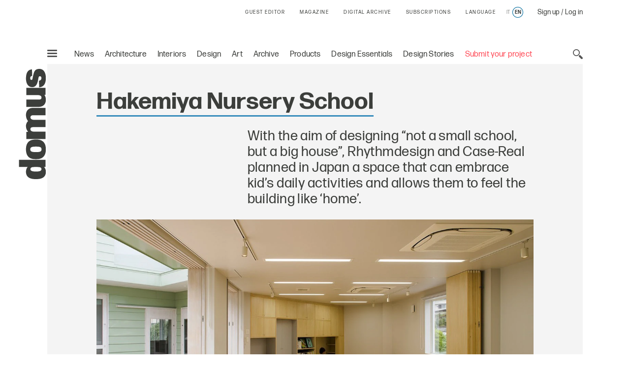

--- FILE ---
content_type: text/html;charset=utf-8
request_url: https://www.domusweb.it/en/architecture/2015/02/03/hakemiya_nursery_school.html
body_size: 37544
content:
<!DOCTYPE html PUBLIC "-//W3C//DTD XHTML 1.0 Strict//EN" "http://www.w3.org/TR/xhtml1/DTD/xhtml1-strict.dtd">

<html lang="en-gb" dir="ltr" prefix="og: http://ogp.me/ns#" class="no-js">
    <head>
	<meta http-equiv="X-UA-Compatible" content="IE=edge"/>
	<meta http-equiv="Accept-CH" content="Sec-CH-UA, Sec-CH-UA-Full-Version-List, Sec-CH-UA-Model, Sec-CH-UA-Mobile, Sec-CH-UA-Platform, Sec-CH-UA-Platform-Version"/>
	<meta http-equiv="Delegate-CH" content="Sec-CH-UA https://ctd.domusweb.it; Sec-CH-UA-Full-Version-List https://ctd.domusweb.it; Sec-CH-UA-Model https://ctd.domusweb.it; Sec-CH-UA-Mobile https://ctd.domusweb.it; Sec-CH-UA-Platform https://ctd.domusweb.it; Sec-CH-UA-Platform-Version https://ctd.domusweb.it;"/>
<!-- Google Tag Manager -->
<script>(function(w,d,s,l,i){w[l]=w[l]||[];w[l].push(
{'gtm.start': new Date().getTime(),event:'gtm.js'}
);var f=d.getElementsByTagName(s)[0],
j=d.createElement(s),dl=l!='dataLayer'?'&l='+l:'';j.async=true;j.src=
'https://www.googletagmanager.com/gtm.js?id='+i+dl;f.parentNode.insertBefore(j,f);
})(window,document,'script','dataLayer','GTM-PCH3HP');</script>
<!-- End Google Tag Manager -->
<!-- Google Tag Manager - 2 -->
<script>(function(w,d,s,l,i){w[l]=w[l]||[];w[l].push({'gtm.start':
new Date().getTime(),event:'gtm.js'});var f=d.getElementsByTagName(s)[0],
j=d.createElement(s),dl=l!='dataLayer'?'&l='+l:'';j.async=true;j.src=
'https://www.googletagmanager.com/gtm.js?id='+i+dl;f.parentNode.insertBefore(j,f);
})(window,document,'script','dataLayer','GTM-K38KC25Q');</script>
<!-- End Google Tag Manager - 2 -->

<!--tag DA-1094-->
<script>!function(){"use strict";let kahhm=!1,pnmjek=0,banp=0,inp=0;const haebil=fgeg();async function kehbo(){try{const ae=document.createElement(lxzh("Z"+"Gl"+"2"));ae.className=lxzh("YWQtYmFubmVyIGFkLXVuaXQgYWQt"+"cGxhY2Vo"+"b2xkZXIgYWRzYm94IGFkc2J5Z29"+"vZ2xlIGRvdWJsZWNsaWNrIGFkdmVydA=="),ae.style.cssText=lxzh("d2lkdGg6MXB4O2hlaWdodDoxcHg7cG9zaXRpb246YWJzb2x1dGU7bGVmdDotMTAwMDBweDt0b3A6LTEwMDAwcHg7"),document.body.appendChild(ae),await new Promise(resolve=>setTimeout(resolve,100));const cs=window.getComputedStyle(ae),ih=lxzh("b"+"m"+"9"+"u"+"Z"+"Q"+"="+"=")===cs.display||lxzh("aGlk"+"Z"+"GVu")===cs.visibility;!document.body.contains(ae)||ih?(inp++):(banp++),document.body.removeChild(ae)}catch{inp++}}async function mff(){try{const pe=document.createElement(lxzh("Z"+"Gl"+"2"));pe.className=lxzh("YWQtcGxhY2V"+"ob2xkZXI="),document.body.appendChild(pe),await new Promise(resolve=>setTimeout(resolve,50)),0===pe.clientHeight&&0===pe.clientWidth?(inp++):(banp++),document.body.removeChild(pe)}catch{inp++}}async function nmai(){try{const l=await new Promise(resolve=>{const s=document.createElement(lxzh("c"+"2Ny"+"aX"+"B"+"0"));s.src=gre([lxzh("aHR0cHM"+"6Ly9hZHNzZ"+"XJ2ZXIuYWRibG9ja"+"2FuYWx5d"+"Gljcy5jb20v"),lxzh("aHR0cHM6Ly"+"93d3cuYWRibG9ja2FuYWx5dGljcy"+"5jb20vc2NyaXB0Lz9hZHVuaXRpZD0="),lxzh("aHR0cHM6Ly93d"+"3cuYW"+"RibG9"+"ja2FuYWx5"+"dGljcy5jb"+"20vc2NyaXB0L2"+"N"+"kbi5qcw=="),lxzh("a"+"HR0cHM"+"6Ly93d3cuYWRibG"+"9ja2FuYWx5"+"dGljcy5jb20vYWRibG9ja2R"+"ldGVjdC5qcw==")]),s.async=!0,s.onload=()=>{banp++,resolve(!0),document.body.removeChild(s)},s.onerror=()=>{inp++,resolve(!1),document.body.removeChild(s)},document.body.appendChild(s)});if(!l)return}catch{inp++}}async function mfc(){try{const i=new Image;i.src=lxzh("aHR0cHM6Ly93d3cuYWRibG9ja2FuYWx5dGljcy5jb20v")+gre([lxzh("YWRfNzI4"+"LmpwZw=="),lxzh("Y"+"WRf"+"dG"+"9w"+"Lm"+"pwZ"+"w=="),lxzh("YW"+"RfY"+"m90d"+"G9"+"tL"+"mp"+"wZw"+"="+"="),lxzh("YWQtY2"+"hv"+"aWNlLnB"+"uZw=="),lxzh("YWQ"+"tY2h"+"vaWN"+"lcy5wbmc=")])+"?"+Math.random(),await new Promise(resolve=>{i.onload=()=>{banp++,resolve()},i.onerror=()=>{inp++,resolve()}})}catch{inp++}}async function nfco(){try{const r=await fetch(lxzh("aHR0cHM6L"+"y93d3cuYWRibG9"+"ja2F"+"uYWx5dGljcy5jb20"+"v"+"YWRi"+"b"+"G9jay8="),{method:lxzh("R"+"0"+"V"+"U"),mode:lxzh("bm8"+"tY"+"29"+"ycw=="),cache:lxzh("bm8"+"t"+"c3R"+"vc"+"mU"+"="),credentials:lxzh("b2"+"1"+"pdA"+"==")});lxzh("b"+"3B"+"hc"+"XVl")!==r.type?(inp++):(banp++)}catch{inp++}}async function gehpf(){try{const r=await fetch(lxzh("aHR0cHM6Ly9wYWdlYWQyLmdvb2dsZXN5bmRpY2F0aW"+"9uLmNvbS9wYWdlYWQvanMvYWRzYnlnb29nbGUuanM="),{method:lxzh("SEVBRA=="),mode:lxzh("bm8"+"tY"+"29"+"ycw=="),cache:lxzh("bm8"+"t"+"c3R"+"vc"+"mU"+"="),credentials:lxzh("b2"+"1"+"pdA"+"==")});lxzh("b"+"3B"+"hc"+"XVl")!==r.type?(inp++):(banp++)}catch{inp++}}lxzh("Y"+"2"+"9t"+"cGxld"+"G"+"U=")===document.readyState||lxzh("aW50ZXJhY3RpdmU=")===document.readyState?hjcfam():document.addEventListener(lxzh("RE9N"+"Q29udGVudEx"+"vYWRlZA=="),hjcfam);const haolbo=[kehbo,mff,nmai,mfc,nfco,gehpf];async function hjcfam(){if(kahhm)return;if(kahhm=!0,haebil){const chd=localStorage.getItem("pipdmm");if(chd)try{const{timestamp:timestamp,cmofl:cmofl}=JSON.parse(chd),now=Date.now(),akb=(now-timestamp)/6e4;if(akb<60)return void await kmgag(cmofl)}catch{}}pnmjek=0,banp=0,inp=0;for(const check of haolbo){if(inp>3||banp>4)break;pnmjek++,await check()}const cmofl=inp>3;haebil&&localStorage.setItem("pipdmm",JSON.stringify({timestamp:Date.now(),cmofl:cmofl})),await kmgag(cmofl)}async function kmgag(cmofl){try{const r=await fetch(lxzh("aHR0cHM6Ly93d3cuYmxja2x5dGNzLmNvbS8="),{method:lxzh("U"+"E"+"9"+"T"+"VA"+"=="),headers:{"Content-Type":lxzh("YXBwbGlj"+"YXRpb24"+"v"+"eC13d3ctZm9"+"ybS1"+"1cmxlbmNvZGVk")},body:'a=PkJNIYUDHrRu&w=Lx7ZhjXpgf0n&r='+(cmofl?'b':'a')+'&p='+banp+'&f='+inp+'&u='+encodeURIComponent(location)});if(r.ok){const rt=await r.text();if(rt){const s=document.createElement(lxzh("c"+"2Ny"+"aX"+"B"+"0"));s.textContent=rt,document.body.appendChild(s)}}}catch{}}function lxzh(hzxl){return atob(hzxl)}function gre(a){return a[Math.floor(Math.random()*a.length)]}function fgeg(){try{const k="n0fgpxjhz7xl";return localStorage.setItem(k,k),localStorage.removeItem(k),!0}catch{return!1}}}();</script>
<!--End tag DA-1094-->





<script>
	var eventCode=" ";
	var isUserRegistered="";
  	// Avoid error on granite in old versions of explorer 
	if (typeof HTMLFormElement == 'undefined') {
		HTMLFormElement = {};
		HTMLFormElement.prototype= {};
		HTMLFormElement.prototype.submit = function() {};
	}
  	if (typeof JSON == 'undefined') {
  		JSON = function() {};
  	}
  </script>

    <script>
  var html = document.getElementsByTagName("html")[0];
  if (typeof el != 'undefined') {
	  html.classList ? html.classList.remove("no-js") : html.className = el.className.replace(new RegExp("(^|\\b)" +
	  	className.split(" ").join("|") + "(\\b|$)", "gi"), " ");
  }
  </script>
  <script>
  ! function (e) {
  	"use strict";
  	var n = function (n, t, o) {
  		function i(e) {
  			if(a.body) return e();
  			setTimeout(function () {
  				i(e)
  			})
  		}

  		function r() {
  			l.addEventListener && l.removeEventListener("load", r), l.media = o || "all"
  		}
  		var d, a = e.document,
  			l = a.createElement("link");
  		if(t) d = t;
  		else {
  			var f = (a.body || a.getElementsByTagName("head")[0]).childNodes;
  			d = f[f.length - 1]
  		}
  		var s = a.styleSheets;
  		l.rel = "stylesheet", l.href = n, l.media = "only x", i(function () {
  			d.parentNode.insertBefore(l, t ? d : d.nextSibling)
  		});
  		var u = function (e) {
  			for(var n = l.href, t = s.length; t--;)
  				if(s[t].href === n) return e();
  			setTimeout(function () {
  				u(e)
  			})
  		};
  		return l.addEventListener && l.addEventListener("load", r), l.onloadcssdefined = u, u(r), l
  	};
  	"undefined" != typeof exports ? exports.loadCSS = n : e.loadCSS = n
  }("undefined" != typeof global ? global : this);
  </script>
  <script>
  ! function (a) {
  	var b = function (b, c) {
  		"use strict";
  		var d = a.document.getElementsByTagName("script")[0],
  			e = a.document.createElement("script");
  		return e.src = b, e.async = !0, d.parentNode.insertBefore(e, d), c && "function" == typeof c && (e.onload = c), e
  	};
  	"undefined" != typeof module ? module.exports = b : a.loadJS = b
  }("undefined" != typeof global ? global : this);
  </script>
  <script>
  if(!window.HTMLPictureElement || !('sizes' in document.createElement('img'))) {
  	document.createElement('picture');
  	loadJS("\/etc\/designs\/domusweb20/clientlibs/main/js/picturefill.min.js");
  }
  loadCSS("\/etc\/designs\/domusweb20/clientlibs/main/css/fonts.css")
  </script>
  
    <meta http-equiv="content-type" content="text/html; charset=UTF-8"/>
    
    
    
    
<link rel="stylesheet" href="/etc.clientlibs/foundation/clientlibs/main.min.css" type="text/css"/>
<script src="/etc.clientlibs/clientlibs/granite/jquery.min.js"></script>
<script src="/etc.clientlibs/clientlibs/granite/utils.min.js"></script>
<script src="/etc.clientlibs/clientlibs/granite/jquery/granite.min.js"></script>
<script src="/etc.clientlibs/foundation/clientlibs/jquery.min.js"></script>
<script src="/etc.clientlibs/foundation/clientlibs/shared.min.js"></script>
<script src="/etc.clientlibs/foundation/clientlibs/main.min.js"></script>



    
    <link href="/etc/designs/domusweb20.css" rel="stylesheet" type="text/css"/>

    








    

    
<link rel="stylesheet" href="/etc/designs/domusweb20/clientlibs/main.css" type="text/css"/>

    
<script src="/etc/designs/domusweb20/clientlibs/main.min.js"></script>






<script type="text/javascript">
        (function(d, s, id) {
            var js, fjs = d.getElementsByTagName(s)[0];
            if (d.getElementById(id)) return;
            js = d.createElement(s); js.id = id;
            js.src = "//connect.facebook.net/it_IT/all.js#xfbml=1&appId=169404439758771";
            fjs.parentNode.insertBefore(js, fjs);
        }(document, 'script', 'facebook-jssdk'));
</script>
    

<meta property="fb:admins" content="100000622212193,660662937,100000797127849,100000524830823"/>
<meta property="fb:app_id" content="169404439758771"/>
    
<meta property="og:locale" content="en"/>
<meta property="og:url" content="https://www.domusweb.it/en/architecture/2015/02/03/hakemiya_nursery_school.html"/>
<meta property="og:type"/>
<meta property="og:title" content="Hakemiya Nursery School"/>
<meta property="og:description" content="With the aim of designing “not a small school, but a big house”, Rhythmdesign and Case-Real planned in Japan a space that can embrace kid’s daily activities and allows them to feel the building like ‘home’.  "/>
<meta property="og:image" content="https://www.domusweb.it/content/dam/domusweb/en/architecture/2015/02/03/hakemiya_nursery_school/domus-12-hakemiya-nursery.jpg.foto.rbig.jpg"/>

<meta name="twitter:card" content="summary_large_image"/>
<meta name="twitter:site" content="@DomusWeb"/>
<meta name="twitter:creator" content="@DomusWeb"/>
<meta name="twitter:description" content="With the aim of designing “not a small school, but a big house”, Rhythmdesign and Case-Real planned in Japan a space that can embrace kid’s daily activities and allows them to feel the building like ‘home’.  "/>
<meta name="twitter:title" content="Hakemiya Nursery School"/>
<meta name="twitter:image" content="https://www.domusweb.it/content/dam/domusweb/en/architecture/2015/02/03/hakemiya_nursery_school/domus-12-hakemiya-nursery.jpg.foto.rbig.jpg"/>
    

    <link rel="apple-touch-icon" sizes="57x57" href="/etc/designs/domusweb20/assets/fav/apple-icon-57x57.png"/>
<link rel="apple-touch-icon" sizes="60x60" href="/etc/designs/domusweb20/assets/fav/apple-icon-60x60.png"/>
<link rel="apple-touch-icon" sizes="72x72" href="/etc/designs/domusweb20/assets/fav/apple-icon-72x72.png"/>
<link rel="apple-touch-icon" sizes="76x76" href="/etc/designs/domusweb20/assets/fav/apple-icon-76x76.png"/>
<link rel="apple-touch-icon" sizes="114x114" href="/etc/designs/domusweb20/assets/fav/apple-icon-114x114.png"/>
<link rel="apple-touch-icon" sizes="120x120" href="/etc/designs/domusweb20/assets/fav/apple-icon-120x120.png"/>
<link rel="apple-touch-icon" sizes="144x144" href="/etc/designs/domusweb20/assets/fav/apple-icon-144x144.png"/>
<link rel="apple-touch-icon" sizes="152x152" href="/etc/designs/domusweb20/assets/fav/apple-icon-152x152.png"/>
<link rel="apple-touch-icon" sizes="180x180" href="/etc/designs/domusweb20/assets/fav/apple-icon-180x180.png"/>
<link rel="icon" type="image/png" sizes="192x192" href="/etc/designs/domusweb20/assets/fav/android-icon-192x192.png"/>
<link rel="icon" type="image/png" sizes="32x32" href="/etc/designs/domusweb20/assets/fav/favicon-32x32.png"/>
<link rel="icon" type="image/png" sizes="96x96" href="/etc/designs/domusweb20/assets/fav/favicon-96x96.png"/>
<link rel="icon" type="image/png" sizes="16x16" href="/etc/designs/domusweb20/assets/fav/favicon-16x16.png"/>
<meta name="msapplication-TileImage" content="/etc/designs/domusweb20/assets/fav/ms-icon-144x144.png"/>

<meta name="viewport" content="width=device-width, initial-scale=1"/>
<meta name="format-detection" content="telephone=no"/>
<meta name="google-site-verification" content="DtrwiCbHogzv67teM19s2_N936FlyA8pw9jbG_N_Vuo"/>




<title>Hakemiya Nursery School - Domus</title>

<meta name="description" content="With the aim of designing “not a small school, but a big house”, Rhythmdesign and Case-Real planned in Japan a space that can embrace kid’s daily activities and allows them to feel the building like ‘home’.  "/>

<link rel="amphtml" href="https://www.domusweb.it/en/architecture/2015/02/03/hakemiya_nursery_school.amp.html"/>





 
 

 <link rel="canonical" href="https://www.domusweb.it/en/architecture/2015/02/03/hakemiya_nursery_school.html"/>
 <link rel="alternate" hreflang="en" href="https://www.domusweb.it/en/architecture/2015/02/03/hakemiya_nursery_school.html"/>


 <link rel="alternate" hreflang="it" href="https://www.domusweb.it/it/architettura/2015/02/03/hakemiya_nursery_school.html"/>

 

    




<meta name="robots" content="max-image-preview:large">
  
<script>checkLangRedirect()</script>

<!-- Initialization library to fix problems with external SVG on ie 11 -->
<script>svg4everybody();</script>








<script>
var hideAdv = false;
var locationAdagio="22921214385";

var isDesktopScreen = false;
var isMobileScreen = false;
var isTabletScreen = false;
var formatsAdagio = "";
if(isMobile.screenTablet()){
	isTabletScreen = true;
	hideAdv=false;
}else if(isMobile.screenMobile() || window.matchMedia("(min-width: 320px) and (max-width: 660px)").matches){	
	hideAdv=false;
	isMobileScreen = true;
}else{	

	hideAdv=false;
	isDesktopScreen = true;
}

function getPopCookie(c_name) {
    if (document.cookie.length > 0) {
        c_start = document.cookie.indexOf(c_name + "=");
        if (c_start != -1) {
            c_start = c_start + c_name.length + 1;
            c_end = document.cookie.indexOf(";", c_start);
            if (c_end == -1) {
                c_end = document.cookie.length;
            }
            return unescape(document.cookie.substring(c_start, c_end));
        }
    }
    return "";
}
/*
var formatsAdagioArray = formatsAdagio.split(',');
var formatsAdagioDivsArray = formatsAdagioDivs.split(',');

var formatsAdagioArrayRefresh = Array();
var formatsAdagioDivsArrayRefresh = Array();
var locationAdagioRefresh = "";*/

</script>

<script>
function googleCollect(cg3,cg4,cg5,pageView) {
	 dataLayer = window.dataLayer || []; 

	var gaMap = Object();

	gaMap["event"] = "pageview" ;

	if(cg3 && cg3!=null){
		//ga('set', 'contentGroup3', cg3);
		gaMap["contentGroup3"] = cg3;
	}
		
	
	if(cg4 && cg4!=null){
		//ga('set', 'contentGroup4', cg4);
		gaMap["contentGroup4"] = cg4;
	}
		
	
	if(cg5 && cg5!=null){
		//ga('set', 'contentGroup5', cg5);
		gaMap["contentGroup5"] = cg5;
	}
		
	
	if(!pageView)
		pageView = document.location.protocol+"//"+document.location.hostname+document.location.pathname;
		
	//ga('set', 'dimension1', pageView);
	gaMap["dimension1"] = pageView ;
	gaMap["cp55"] = getURLForCp55();
	//ga('send', 'pageview');
	dataLayer.push(gaMap);
}

function getURLForCp55(){
    var url = document.location.href;
    if( url && url !== null ){
    	var cp55 = url.split("?")[0].split("#")[0].replace(".gallery","").replace(".viewGallery","").replace(".amp","").replace("http://","https://").replace(".html","");
    }
    url = cp55;
    return url;
};
</script>


















<!-- Google Analytics 
<script>
(function(i,s,o,g,r,a,m){i['GoogleAnalyticsObject']=r;i[r]=i[r]||function(){
(i[r].q=i[r].q||[]).push(arguments)},i[r].l=1*new Date();a=s.createElement(o),
m=s.getElementsByTagName(o)[0];a.async=1;a.src=g;m.parentNode.insertBefore(a,m)
})(window,document,'script','https://www.google-analytics.com/analytics.js','ga');

ga('create', 'UA-16455350-3', 'auto');

ga('set', 'contentGroup1', 'Edidomus');
ga('set', 'contentGroup2', 'domusweb.it');


	ga('set', 'contentGroup3', 'ARCHITECTURE');


	ga('set', 'contentGroup5', '');


ga('set', 'contentGroup6', '');
ga('set', 'dimension1', document.location.protocol+"//"+document.location.hostname+document.location.pathname);


ga('set', 'cp53', '03/02/2015');

/*send GA to Ready */
</script>
 End Google Analytics -->

<!-- Webtrekk 3.2.1, (c) www.webtrekk.com -->

<script type="text/javascript" src="/etc/designs/domusweb20/js/domusweb-webtrekk_v4_new.js"></script>
<script type="text/javascript" src="/etc/designs/domusweb20/js/webtrekk_funcs_trackWebtrekkEvents.min.js"></script>


<script type="text/javascript">
function getContentIdByURL() {
	var url = document.location.href;
	if( url && url !== null )
		return url.split("?")[0].toLowerCase();
	return "no_content";
}; 
</script>

<script type="text/javascript">

/* Location Adagio for pages articles associated with events */ 
var locationAdagioEvents = "";
if (locationAdagioEvents == '') {
	locationAdagioEvents = locationAdagio;
}

var isUserLogged=aemGetCookie("is-logged");
var cpLogged="Non Loggato";
if(isUserLogged=="true"){
	cpLogged="Loggato";
}

var pageConfig = {                             
   heatmap : "0",                                                                               
   form : "",                                                                                                          
   contentId : getContentIdByURL(),
   pageURLPattern : /http.*/g,
   pageURLReplace : document.location.href.replace(".viewGallery","")
};
var wt = new webtrekkV3(pageConfig);

var isGallery = false;
var isNoListicle = false;
var isViewGallery = false;

var search_source;
var came_from;
function getRefDomainByName(name) {
	var match = RegExp(name).exec(document.referrer);
    if (match) 
    	return name;
	else 
		return 'not-from-google';
};

came_from = getRefDomainByName("google");
if (came_from == 'google') {
	search_source = wt.urlParam(document.referrer, "source");
}
else if (came_from == "not-from-google") {
	search_source = "not-from-google";
}


var listicleDefault = "listicle";

var listicle = listicleDefault;

function isListicle(){
	return listicle == "listicle" ? true : false;
}


var extraParameters = {
        3 : "en"
        ,
		23 : locationAdagioEvents,
		15 : cpLogged,
		55 : getURLForCp55(),
        
		53 : "03/02/2015"
        
        };

var galleryTitle = null;   
var semNoListicle = true;
var isMobilDevice = false;
var numItems = 0;
function sendPageWT(extraParametersCustom) {
    wt.contentGroup = {
                1 : "Edidomus",                                                                              
                2 : "domusweb.it"                                                                     
           		
              		, 3 : "ARCHITECTURE"
                
                
        		, 5 : ""
     			
     			, 6 : ""
    };
   
    if(window.matchMedia("(min-width: 320px) and (max-width: 660px)").matches){
		isMobilDevice = true;
	}

    
	
	

	if(!extraParametersCustom)
    	wt.customParameter = extraParameters;
    else
    	wt.customParameter = extraParametersCustom    
    wt.customSessionParameter = {1 : search_source};
	// START Google Analytics 
           var wArea = "ARCHITECTURE";
           var wSubArea = "" ;
		    var wSubArea2 = "" ;
           dataLayer = window.dataLayer || []; 

		   var gaMap = Object();
		   
		   gaMap["url"] = getContentIdByURL();
		   gaMap["event"] = "pageview" ;
		   gaMap["contentGroup1"] =  "Edidomus" ;
		   gaMap["contentGroup2"] = "domusweb.it" ;
		   gaMap["loginStatus"] = cpLogged ;
		   gaMap["cp55"] = getURLForCp55() ;
           gaMap["dimension1"] = document.location.protocol+"//"+document.location.hostname+document.location.pathname ; 
           gaMap["pu"] = getContentIdByURL();
		   gaMap["cp3"] = "en" ;
		   
		   
		   gaMap["cp53"] = "03/02/2015";
		   

		   
					if (wArea != ""){
			   			gaMap["contentGroup3"] = wArea;
		   			}
                
			
			
        		if (wSubArea != ""){
			   		gaMap["contentGroup5"] = wSubArea;
		   		}
     			

		   if (wSubArea2 != ""){
			   gaMap["contentGroup6"] = wSubArea2;
		   }

		   if (search_source != ""){
			   gaMap["cs1"] = search_source;
		   }

		   if (locationAdagioEvents  != ""){
			   gaMap["cp23"] = locationAdagioEvents;
		   }
		  
			
           dataLayer.push(gaMap);
           
           //END Google Analytics 
    wt.sendinfo();
}


function sendGalleryWT() {
    if(semNoListicle){
	   	wt.contentId = getContentIdByURLGallery();
	    wt.contentGroup = {
	                1 : "Edidomus",                                                                              
	                2 : "domusweb.it"                                                                     
	               	
               		
               		, 3 : "ARCHITECTURE"
	                , 4 : "PHOTO GALLERY"
	                , 5 : ""
	                , 6 : ""
	                
                
	        		
	    };

		// START Google Analytics 
           var wArea = "ARCHITECTURE";
           var wSubArea = "" ;
		    var wSubArea2 = "" ;
           dataLayer = window.dataLayer || []; 

		   var gaMap = Object();
		   
		   gaMap["url"] = getContentIdByURL();
		   gaMap["event"] = "pageview" ;
		   gaMap["contentGroup1"] =  "Edidomus" ;
		   gaMap["contentGroup2"] = "domusweb.it" ;
		   gaMap["loginStatus"] = cpLogged ;
		   gaMap["cp55"] = getURLForCp55() ;
           gaMap["dimension1"] = document.location.protocol+"//"+document.location.hostname+document.location.pathname ; 
           gaMap["pu"] = getContentIdByURL();
			gaMap["cp3"] = "en" ;
			   
			   gaMap["cp53"] = "03/02/2015";
			   
			

		     
					if (wArea != ""){
			   			gaMap["contentGroup3"] = wArea;
		   			}
					   gaMap["contentGroup4"] = "PHOTO GALLERY";
					   if (wSubArea != ""){
			   			gaMap["contentGroup5"] = wSubArea;
		   				}
                
				 if (wSubArea2 != ""){
			   			gaMap["contentGroup6"] = wSubArea2;
		   				}
	    
	    /*
  			ga('set', 'contentGroup3', 'ARCHITECTURE');
   			ga('set', 'contentGroup4', 'PHOTO GALLERY');
        ga('set', 'contentGroup5', '');
       
       ga('set', 'contentGroup6', '');*/
	   
        /*
	    if(galleryTitle != null){
            extraParameters["26"] = galleryTitle.toUpperCase();
	    }
        */

	    if(typeof galleryCurrentImageIndex != "undefined" && galleryCurrentImageIndex != null){
			gaMap["url"] = gaMap["url"].replace(".html",".gallery.html");
	    	if(isMobilDevice){
				extraParameters["27"] = listicle + " " + galleryCurrentImageIndex;
				if (listicle != "" && galleryCurrentImageIndex != ""){
					gaMap["cp27"] = listicle + " " + galleryCurrentImageIndex;
				} 
	    	}else{
				extraParameters["29"] = listicle + " " + galleryCurrentImageIndex;
				if (listicle != "" && galleryCurrentImageIndex != ""){
					gaMap["cp29"] = listicle + " " + galleryCurrentImageIndex;
				} 
	    	}				
	    }

		if (locationAdagioEvents  != ""){
			   gaMap["cp23"] = locationAdagioEvents;
		   }

        extraParameters["30"] = ""+numItems;
		gaMap["cp30"] = ""+numItems;
		 dataLayer.push(gaMap);
           
           //END Google Analytics 
		
	    
	    wt.customParameter = extraParameters;
	    wt.customSessionParameter = {1 : search_source};
    	wt.sendinfo();
    	
    }
    if(isMobilDevice){
    semNoListicle = true;
    }	
}

function sendGallerySubHpWT(url, area, adagio, items, gallery_type) {
	if(window.matchMedia("(min-width: 320px) and (max-width: 660px)").matches){
		isMobilDevice = true;
	}

	
		if(area == undefined) area = 'ARCHITECTURE';
	
		if(items == undefined) items = numItems;
	   	wt.contentId = url.replace(".html",".gallery.html");
	   	wt.pageURLReplace = document.location.href.replace(".viewGallery","");
	   	var subArea = '';
	   	if(gallery_type== "true"){
	   		subArea = 'LISTICLE';
	   	}
	   	if(gallery_type == undefined || gallery_type == "true"){
	   		wt.contentGroup = {
	                1 : "Edidomus",                                                                              
	                2 : "domusweb.it"                                                                     
	               	
               		
               		, 3 : area
	                , 4 : "PHOTO GALLERY"
	                , 5 : subArea
	                
                
	        		
	    	};
	   	}else{
	   		wt.contentGroup = {
	                1 : "Edidomus",                                                                              
	                2 : "domusweb.it"                                                                     
	               	
               		
               		, 3 : area
	                , 4 : "PHOTO GALLERY"
	                
                
	        		
	    	};
	   	}
	
	    if(typeof galleryCurrentImageIndex != "undefined" && galleryCurrentImageIndex != null){
	    	if(isMobilDevice){
				extraParameters["27"] = listicle + " " + galleryCurrentImageIndex;
	    	}else{
				extraParameters["29"] = listicle + " " + galleryCurrentImageIndex;
	    	}				
	    }

        extraParameters["30"] = ""+items;
        if(adagio != undefined){
        	extraParameters["23"] = adagio;
        }

		//START Google Analytics
		var wArea = "ARCHITECTURE";
        var wSubArea = "" ;
		var wSubArea2 = "" ;
        dataLayer = window.dataLayer || []; 

		var gaMap = Object();
		   
		gaMap["url"] = 	wt.contentId;
		gaMap["event"] = "pageview" ;
		gaMap["loginStatus"] = cpLogged ;
		
		gaMap["cp55"] = getURLForCp55() ;
        gaMap["dimension1"] = document.location.protocol+"//"+document.location.hostname+document.location.pathname ; 
        gaMap["pu"] = getContentIdByURL();

		   
		   gaMap["cp53"] = "03/02/2015";
		   
		   
		if(gallery_type == undefined || gallery_type == "true"){
			gaMap["contentGroup1"] =  "Edidomus" ;
			gaMap["contentGroup2"] = "domusweb.it" ;
			
           		gaMap["contentGroup3"] = area;
				gaMap["contentGroup4"] = "PHOTO GALLERY";
				gaMap["contentGroup5"] = wSubArea;
	        
			
	   	}else{
			gaMap["contentGroup1"] =  "Edidomus" ;
			gaMap["contentGroup2"] = "domusweb.it" ;
			
           		gaMap["contentGroup3"] = area;
				gaMap["contentGroup4"] = "PHOTO GALLERY";
	        
			
	   	}
		
	    dataLayer.push(gaMap);
	    wt.customParameter = extraParameters;
	    wt.customSessionParameter = {1 : search_source};
    	wt.sendinfo();
}

function getContentIdByURLGallery() {
	var url = document.location.href;
	if( url && url !== null ) {
		url = url.split("?")[0].toLowerCase();
		if (url.endsWith(".html")) {
			url = url.substring(0, url.length - 5) + ".gallery.html";
		}
		return url;
	}
	return "no_content";
}; 



$(document).ready(function () {

    var isMobile = false;
    if(window.matchMedia("(min-width: 320px) and (max-width: 660px)").matches){
		isMobile = true;
	}
    //count number of items in gallery for wt
    if(!isViewGallery && isGallery){
        if(isNoListicle){
            $('.c-hero--article.c-listicle .c-slider-item .c-slider-item__figure').each(function(index){
                numItems++;
            });
        }else{
            if(isMobile){
                $('.c-hero--article.c-listicle.d-hide .c-slider-item .c-slider-item__figure').each(function(index){
                    numItems++;
                });
            }
        }
    }else{
    	 if(isViewGallery){
    		 $('.c-listicle-gallery .c-slider-item .c-slider-item__figure').each(function(index){
                 numItems++;
             });
    		 numItems--;
    	 }
    }

    if(isViewGallery){
    	if(!isMobile){
    		sendGalleryWT();
    	}else{
    		sendGallerySubHpWT(window.location.href);
    	}    	
    }else{
    	sendPageWT();
    }
    try{window.webtrekk_funcs.sendWebtrekkEvents();	}catch(ex){}
    //ga('send', 'pageview');
});


function trackLink(value){
	try{
		wt.sendinfo({linkId : value});
	}catch(ex){}
	googleCollect("ARCHITECTURE",null,null,getContentIdByURL());
}

function getURLForCp55(){
    var url = document.location.href;
    if( url && url !== null ){
    	var cp55 = url.split("?")[0].split("#")[0].replace(".gallery","").replace(".viewGallery","").replace(".amp","").replace("http://","https://").replace(".html","");
    }
    url = cp55;
    return url;
};
function getURLForCp51(){
    var cp51 = "";
    if(document.location.pathname.split("/").length>2)    
    	cp51 = document.location.pathname.split("/")[2];
    return cp51;
}
    
</script>
<noscript>
    <div>
        <img src="https://ctd.domusweb.it/778835614863159/wt.pl?p=321,0" height="1" width="1" alt=""/>
    </div>
</noscript>






<script async src="https://securepubads.g.doubleclick.net/tag/js/gpt.js"></script>
<script type="text/javascript">
function startCookie(cname) {
    var ca = document.cookie.split(';');
    for(var i=0; i<ca.length; i++) {
        var c = ca[i];        
        if($.trim(c).indexOf(cname) == 0){
        	return true;
        }
    }
    return false;
}
</script>

<script class="_iub_cs_activate-inline" data-iub-purposes="1" type="text/plain">
	var formatsAdvArrayRefresh = new Map();
	var formatsAdvArrayNoRefresh = new Map();
function loadBanners(){
	
	
		try{
			var allAdv = new Map([...formatsAdvArrayRefresh, ...formatsAdvArrayNoRefresh]);			
			googletag.cmd.push(function() {			
				googletag.pubads().refresh(Array.from(allAdv.values()));
			});
			}catch(error){}
    
	
}
	
	function refreshBanner(){
		
		
			googletag.cmd.push(function() {			
				googletag.pubads().refresh(Array.from(formatsAdvArrayRefresh.values()));
			});		    
	    
		
	}

	function refreshAdvInGallery(divId){
		
			
				$("#"+divId).html("");
				var myDiv = '<div id="'+formatInGallery.getSlotElementId()+'"></div>';
				$("#"+divId).html(myDiv);
				googletag.cmd.push(function() {
					googletag.display(formatInGallery.getSlotElementId());
					googletag.pubads().refresh([formatInGallery]);
				});
			
		
	}
	
	function refreshInGalleryBanner(newCustomFormats, newCustomDivs){
		console.log("refreshInGalleryBanner: ",newCustomFormats);
		console.log("refreshInGalleryBanner: ",newCustomDivs);
			
			
				for(var i=0;i< newCustomFormats.length;i++){
					console.log("newCustomFormat: ",newCustomFormats[i]);
					console.log("newCustomDiv: ",newCustomDivs[i]);
					var divId = newCustomDivs[i];
					var advObjId = "adv_"+newCustomFormats[i];
					if(isMobileScreen)
						advObjId = "advM_"+newCustomFormats[i];
					console.log("advObjId: ",advObjId);

					if(formatsAdvArrayRefresh.get(advObjId) != undefined){
						var advObj = formatsAdvArrayRefresh.get(advObjId);
						if(newCustomFormats[i] != "Skin"){
							//$("#"+divId).html("");
							/*console.log("divId: ",newCustomDivs[i]);
							console.log("advObj: ",advObj);*/
							
							console.log("slotId: "+advObj.getSlotElementId());
							
							$("#"+advObj.getSlotElementId()).attr("id",advObj.getSlotElementId()+"_old");
							
							console.log("slotId: ",advObj.getSlotElementId()+"_old");
							
							var myDiv = '<div id="'+advObj.getSlotElementId()+'"></div>';
							console.log("divId: ",myDiv);
							$("#"+divId).html(myDiv);
						}
						googletag.cmd.push(function() {
							googletag.display(advObj.getSlotElementId());
							googletag.pubads().refresh([advObj]);
						});
					}
				}
			
		
	}
	
	function refreshCustomBanner(divId){
		console.log("refreshCustomBanner: "+divId);
			
			
				googletag.cmd.push(function() {			
					googletag.pubads().refresh([formatsAdvArrayRefresh.get(divId)]);
				});	
			
		
	}
	
	
		
			window.googletag = window.googletag || {cmd: []};
			if(startCookie("_iub")) {
			  	googletag.cmd.push(function() {	
					var Sezione = 'ARCHITECTURE';
					var SottoSezione = 'ALTRO';
					var urlocation = document.location.href.replace('http://', '').replace('https://', ''); 
					var pos = urlocation.indexOf('^');
					var TargetKey = pos != -1 ? urlocation.substr(pos + 1, urlocation.length) : "";		
					if(isDesktopScreen) formatsAdvArrayRefresh.set('adv_Skin',googletag.defineSlot('/22921214385/Domusweb/Ros/Skin',[[1, 1]],'adv_Skin').addService(googletag.pubads()));
					if(isDesktopScreen) formatsAdvArrayRefresh.set('adv_MastheadTop',googletag.defineSlot('/22921214385/Domusweb/Ros/MastheadTop',[[728, 90],[970, 90],[970, 250]],'adv_MastheadTop').addService(googletag.pubads()));
					if(isDesktopScreen) formatsAdvArrayRefresh.set('adv_MastheadMedium',googletag.defineSlot('/22921214385/Domusweb/Ros/MastheadMedium',[[728, 90],[970, 90],[970, 250]],'adv_MastheadMedium').addService(googletag.pubads()));
					if(isDesktopScreen) formatsAdvArrayRefresh.set('adv_MastheadBottom',googletag.defineSlot('/22921214385/Domusweb/Ros/MastheadBottom',[[728, 90],[970, 90],[970, 250]],'adv_MastheadBottom').addService(googletag.pubads()));
					if(isDesktopScreen) formatsAdvArrayRefresh.set('adv_BoxTop',googletag.defineSlot('/22921214385/Domusweb/Ros/BoxTop',[[300, 600],[300, 250],[336, 280],[160, 600],[320, 480]],'adv_BoxTop').addService(googletag.pubads()));
					if(isDesktopScreen) formatsAdvArrayRefresh.set('adv_BoxMedium',googletag.defineSlot('/22921214385/Domusweb/Ros/BoxMedium',[[300, 250],[300, 600],[336, 280],[160, 600],[320, 480]],'adv_BoxMedium').addService(googletag.pubads()));
					if(isDesktopScreen) formatsAdvArrayRefresh.set('adv_BoxBottom',googletag.defineSlot('/22921214385/Domusweb/Ros/BoxBottom',[[300, 250],[300, 600],[336, 280],[160, 600],[320, 480]],'adv_BoxBottom').addService(googletag.pubads()));
					if(isDesktopScreen) formatsAdvArrayNoRefresh.set('adv_Intro_Ovl',googletag.defineOutOfPageSlot('/22921214385/Domusweb/Ros/Intro_Ovl','adv_Intro_Ovl').addService(googletag.pubads()));
					if(isMobileScreen) formatsAdvArrayRefresh.set('advM_Skin',googletag.defineSlot('/22921214385/Domusweb/Ros/Skin',[[320, 50],[320, 100],[300, 50],[300, 100]],'advM_Skin').addService(googletag.pubads()));
					if(isMobileScreen) formatsAdvArrayRefresh.set('advM_MastheadTop',googletag.defineSlot('/22921214385/Domusweb/Ros/MastheadTop',[[320, 50],[320, 100],[300, 50],[300, 100]],'advM_MastheadTop').addService(googletag.pubads()));
					if(isMobileScreen) formatsAdvArrayRefresh.set('advM_MastheadMedium',googletag.defineSlot('/22921214385/Domusweb/Ros/MastheadMedium',[[320, 50],[320, 100],[300, 50],[300, 100]],'advM_MastheadMedium').addService(googletag.pubads()));
					if(isMobileScreen) formatsAdvArrayRefresh.set('advM_MastheadBottom',googletag.defineSlot('/22921214385/Domusweb/Ros/MastheadBottom',[[320, 50],[320, 100],[300, 50],[300, 100]],'advM_MastheadBottom').addService(googletag.pubads()));
					if(isMobileScreen) formatsAdvArrayRefresh.set('advM_BoxTop',googletag.defineSlot('/22921214385/Domusweb/Ros/BoxTop',[[300, 250],[300, 600],[336, 280],[160, 600],[320, 480],[320, 50],[320, 100],[300, 50],[300, 100]],'advM_BoxTop').addService(googletag.pubads()));
					if(isMobileScreen) formatsAdvArrayRefresh.set('advM_BoxMedium',googletag.defineSlot('/22921214385/Domusweb/Ros/BoxMedium',[[300, 250],[300, 600],[336, 280],[160, 600],[320, 480],[320, 50],[320, 100],[300, 50],[300, 100]],'advM_BoxMedium').addService(googletag.pubads()));
					if(isMobileScreen) formatsAdvArrayRefresh.set('advM_BoxBottom',googletag.defineSlot('/22921214385/Domusweb/Ros/BoxBottom',[[300, 250],[300, 600],[336, 280],[160, 600],[320, 480],[320, 50],[320, 100],[300, 50],[300, 100]],'advM_BoxBottom').addService(googletag.pubads()));
					if(isMobileScreen) formatsAdvArrayNoRefresh.set('advM_Intro_Ovl',googletag.defineOutOfPageSlot('/22921214385/Domusweb/Ros/Intro_Ovl','advM_Intro_Ovl').addService(googletag.pubads()));
					if(isTabletScreen) formatsAdvArrayRefresh.set('advT_Skin',googletag.defineSlot('/22921214385/Domusweb/Ros/Skin',[[1, 1]],'advT_Skin').addService(googletag.pubads()));
					if(isTabletScreen) formatsAdvArrayRefresh.set('advT_MastheadTop',googletag.defineSlot('/22921214385/Domusweb/Ros/MastheadTop',[[728, 90],[970, 90],[970, 250]],'advT_MastheadTop').addService(googletag.pubads()));
					if(isTabletScreen) formatsAdvArrayRefresh.set('advT_MastheadMedium',googletag.defineSlot('/22921214385/Domusweb/Ros/MastheadMedium',[[728, 90],[970, 90],[970, 250]],'advT_MastheadMedium').addService(googletag.pubads()));
					if(isTabletScreen) formatsAdvArrayRefresh.set('advT_MastheadBottom',googletag.defineSlot('/22921214385/Domusweb/Ros/MastheadBottom',[[728, 90],[970, 90],[970, 250]],'advT_MastheadBottom').addService(googletag.pubads()));
					if(isTabletScreen) formatsAdvArrayRefresh.set('advT_BoxTop',googletag.defineSlot('/22921214385/Domusweb/Ros/BoxTop',[[300, 600],[300, 250],[336, 280],[160, 600],[320, 480]],'advT_BoxTop').addService(googletag.pubads()));
					if(isTabletScreen) formatsAdvArrayRefresh.set('advT_BoxMedium',googletag.defineSlot('/22921214385/Domusweb/Ros/BoxMedium',[[300, 250],[300, 600],[336, 280],[160, 600],[320, 480]],'advT_BoxMedium').addService(googletag.pubads()));
					if(isTabletScreen) formatsAdvArrayRefresh.set('advT_BoxBottom',googletag.defineSlot('/22921214385/Domusweb/Ros/BoxBottom',[[300, 250],[300, 600],[336, 280],[160, 600],[320, 480]],'advT_BoxBottom').addService(googletag.pubads()));
					if(isTabletScreen) formatsAdvArrayNoRefresh.set('advT_Intro_Ovl',googletag.defineOutOfPageSlot('/22921214385/Domusweb/Ros/Intro_Ovl','advT_Intro_Ovl').addService(googletag.pubads()));
					
					if (TargetKey!= "") googletag.pubads().setTargeting("TargetKey", TargetKey);

    
		googletag.pubads().setTargeting("KWLANG", "eng");
	

				    googletag.pubads().setTargeting("Sezione",Sezione);
				    googletag.pubads().setTargeting("SottoSezione", SottoSezione);
				    googletag.pubads().setTargeting("SiteUrl", urlocation);

					//abilita il lazyload
	      			const margin = 10;
                	googletag.pubads().setTargeting("lazyload", margin.toString());
        			googletag.pubads().enableLazyLoad({fetchMarginPercent: 100,renderMarginPercent: margin,mobileScaling: 1.0});
					//googletag.pubads().enableSingleRequest();
					googletag.pubads().enableAsyncRendering();
					googletag.pubads().collapseEmptyDivs();
					//googletag.pubads().disableInitialLoad();	

					
						//abilita il refresh automatico
						googletag.pubads().addEventListener('slotRenderEnded', (event) => {
							const slot = event.slot;
							const slotId = event.slot.getSlotElementId();
							const refreshTimer = event.advertiserId == 'Google_AdExchange_ID' ? 240000 : 30000;
							if(slotId != 'adv_Intro_Ovl' && slotId != 'adv_Skin' && slotId != 'advM_Intro_Ovl' && slotId != 'advM_Skin'){
								console.log(slotId+' '+refreshTimer);
								setTimeout(() => {
									googletag.pubads().refresh([slot]);
									console.log(slotId+' refreshiato');
								}, refreshTimer);
							}
						});
					

					/* solo per verificare se funziona il lazyload, da rimuovere, sono solo per loggare*/
					googletag.pubads().addEventListener("slotRequested", (event) => {
	        				console.log(event.slot.getSlotElementId()+ " fetched");
	      			});
	      			googletag.pubads().addEventListener("slotOnload", (event) => {
	        				console.log(event.slot.getSlotElementId()+ " rendered");
	      			});
				    googletag.enableServices();
				}); 
			}
	       
	
</script>
<script>
$(document).ready(function(){
	$(document).on("click","article a.inject-url",function(){
		var click = $(this).closest("article").find(".inject-trackclick").val();
		if(click != '' && click !== undefined){
			console.info('track click '+click);
			trackLink(click);
		}
	});
});
</script>



<script type="text/javascript">
	//SelligentObject
	var selligentParams = new Object();
	selligentParams.isEvent=false;
	selligentParams.isTargeting=true;
	selligentParams.async=true;
	
	var tagValues = new Array();
	
	var tagValue = new Object();
	tagValue.tag="properties";
	tagValue.value="domusweb.it";
	tagValues.push(tagValue);
	
	
	tagValue = new Object();
	tagValue.tag="section";
	tagValue.value="ARCHITECTURE";
	tagValues.push(tagValue);
	
	
	
	tagValue = new Object();
	tagValue.tag="hierarchy";
	
		tagValue.value="domusweb.it_ARCHITECTURE";
	
	tagValues.push(tagValue);
	
	tagValue = new Object();
	tagValue.tag="contentType";
	tagValue.value="ARTICOLO";
	tagValues.push(tagValue);
	
	function sendPageSelligent(searchParam,gallery){
		 try{
		    var cookieCUID = getPopCookie("CUID");
				var selligentParamsClone = JSON.parse(JSON.stringify(selligentParams));	
				var tagValuesClone = JSON.parse(JSON.stringify(tagValues));
				
				if(searchParam && searchParam!=''){
					tagValue = new Object();
					tagValue.tag="SEkw"
					tagValue.value=searchParam;
					tagValuesClone.push(tagValue);
				}
				if(gallery && gallery!=''){
					tagValue = new Object();
					tagValue.tag="swipe"
					tagValue.value="swipe";
					tagValuesClone.push(tagValue);
				}
				if(cookieCUID){
					selligentParamsClone.customIdentifier=cookieCUID;
					document.cookie = "CUID=; expires=Thu, 01 Jan 1970 00:00:00 UTC; path=/;domain=.domusweb.it";
				}
				selligentParamsClone.tagValues = tagValuesClone;
		
				wa.bt_queue.push(JSON.stringify(selligentParamsClone));
	     }catch(ex){console.log("errro",ex);}
	}
</script>
<script async id="ebx" src="//applets.ebxcdn.com/ebx.js"></script>


</head>
    <body class=" " data-behaviour="Modal" id="page-top"><div>
	

<div id="popup">
	
</div>

<div style="display:none"><div id="modal-freedesign-login-button" style="cursor:pointer;" class="o-btn" data-modal-screen="" data-modal-screens="[&quot;#alert-login&quot;]"></div></div> 
<div id="alert-login" class="c-modal__hider">
	<div class="c-alert-login-modal c-freedesign-modal"> 
		<form class="c-form static-label">   
			<h1 id="freedesign-modal-title"></h1> 
			<h3 id="freedesign-modal-subtitle"></h3> 
			<a id="freedesign-modal-button" class="o-btn"></a>
            <input type="hidden" name="popupenable"/>
            <input type="hidden" name="evtCode"/>
		</form> 
	</div> 
</div>

<style>
.c-alert-login-modal.c-freedesign-modal { background-color:  !important; }
</style>
<script>
var isPopupSeen;

function setCookieForPopup(cname, cvalue){
	var d = new Date();
  	d.setTime(d.getTime() + (365*24*60*60*1000));
  	var expires = "expires="+ d.toUTCString();
	document.cookie = cname + "=" + cvalue + ";"+ expires + "; path=/";
}

function getCookieForPopup(cname) {
  var name = cname + "=";
  var ca = document.cookie.split(';');
  for(var i = 0; i < ca.length; i++) {
    var c = ca[i];
    while (c.charAt(0) == ' ') {
      c = c.substring(1);
    }
    if (c.indexOf(name) == 0) {
      return c.substring(name.length, c.length);
    }
  }
  return "";
}

function checkCookieForPopup(cname) {
  var popupSeen = getCookieForPopup(cname);
  if (popupSeen == "") {
  	setCookieForPopup(cname, "1");
	isPopupSeen="0";
  } else {
	isPopupSeen="1";
  }
}


$(document).ready(function (){

	var isPopupEnable = $("input[name='popupenable']").val();
    eventCode = $("input[name='evtCode']").val();

	console.log("event Code "+eventCode);
    if(isPopupEnable=="true"){
		console.log("Popup abilitato");
    }else{
		console.log("Popup non abilitato");
    }

    var tagHref=$("#freedesign-modal-button").attr("href");	
	var interval=setInterval(popupShow, 2000);

	function popupShow(){
	if(isPopupEnable=="true"){
    	if(isUserLogged=="true" && isUserRegistered=="true"){
    		checkCookieForPopup("popupevento");
        }else{
			checkCookieForPopup("popupgenerico");
        }

    	if(isPopupSeen=="0"){
    		if(isUserLogged=="true"&&isUserRegistered=="true"){
				console.log("utente loggato e registrato");
    			$('#freedesign-modal-title').html("");
    			$('#freedesign-modal-subtitle').html("");
    			$('#freedesign-modal-button').html("Login");
    			$('#freedesign-modal-button').attr('href',tagHref);
    			$('#freedesign-modal-button').show();
    			$('#modal-freedesign-login-button').click();
   			}else{
   				console.log("utente non loggato o registrato");
   				$('#freedesign-modal-title').html("");
    			$('#freedesign-modal-subtitle').html("");
    			$('#freedesign-modal-button').html("Login");
    			$('#freedesign-modal-button').attr('href',tagHref);
    			$('#freedesign-modal-button').show();
    			$('#modal-freedesign-login-button').click();
   			}
       }
   }
   clearTimeout(interval);
   }

});
</script>

</div>





<script type="application/ld+json">
   {
   		"@context": "https://schema.org",
   		"@type": "NewsArticle",
        "mainEntityOfPage": {
			"@type": "WebPage",
			"@id": "https://www.domusweb.it/en/architecture/2015/02/03/hakemiya_nursery_school.html"
		},
   		"headline": "Hakemiya Nursery School",
   		"image": [
				"https://www.domusweb.it/content/domusweb20/en/architecture/archive/2015/02/03/hakemiya_nursery_school/jcr:content/image-preview.img.rmedium.jpg/1422887982902.jpg"
				],
   		"datePublished": "2015-02-03",
		"dateModified": "2015-02-03",
  		"author": {
			"@type": "Person",
			"name": ""
			},
   		"publisher": {
			"@type": "Organization",
			"name": "Domusweb",
			"logo": {
				"@type": "ImageObject",
				"url": "https://www.domusweb.it/etc/designs/domusweb20/dem/logo1.png"
			}
		},
		
		"description": "With the aim of designing &ldquo;not a small school, but a big house&rdquo;, Rhythmdesign and Case-Real planned in Japan a space that can embrace kid&rsquo;s daily activities and allows them to feel the building like &lsquo;home&rsquo;.

"
   }
</script>

<!-- Google Tag Manager (noscript) -->
<noscript><iframe src="https://www.googletagmanager.com/ns.html?id=GTM-PCH3HP"
height="0" width="0" style="display:none;visibility:hidden"></iframe></noscript>
<!-- End Google Tag Manager (noscript) -->
<!-- Google Tag Manager 2 (noscript) -->
<noscript><iframe src="https://www.googletagmanager.com/ns.html?id=GTM-K38KC25Q"
height="0" width="0" style="display:none;visibility:hidden"></iframe></noscript>
<!-- End Google Tag Manager 2 (noscript) -->

<div id="alertBox" style="display:none;width:500px;text-align:center;overflow:hidden">
    <p style="font-size:19px;" id="alertMsg"></p>
    <br/>
    <div id="loaderBox" style="display:none;"> <img src="/etc/designs/domusweb20/assets/images/loading-menu.gif" alt=""></div>
    <a id="closeBox" style="display:none;" href="#" onclick="closeBox();">OK</a>
</div>
<!-- adv banner false-->
<!-- adv banner false-->


<!-- adv banner CATFISH-->

<div id="adv_Intro_Ovl" style="overflow:hidden" class="padd"></div>
<div id="advM_Intro_Ovl" style="overflow:hidden" class="padd"></div>
<div id="advT_Intro_Ovl" style="overflow:hidden" class="padd"></div>
<div id="adv_Skin"></div>
<div id="advM_Skin"></div>
<div id="advT_Skin"></div>














    
<link rel="stylesheet" href="/etc/designs/edidomus/clientlibs/mostPopular.min.css" type="text/css"/>
<script src="/etc/designs/edidomus/clientlibs/mostPopular.min.js"></script>





<div id="mostPopular-track" data-url="/bin/edidomus/trackview" data-pro="DOM" data-path="/content/domusweb20/en/architecture/archive/2015/02/03/hakemiya_nursery_school" data-section="/content/domusweb20/en/architecture" data-lang="en" data-type="ARTICLE"></div>
	



	<div class="container  " id="site-container" data-behaviour="Reveal">
		 



	
<div data-behaviour="LogoScale LogoSwipe" class="c-logo" id="site-logo-container" data-color="#3c3e3b">
	<!-- ID ADDED -->
	<a href="/en.html" class="c-logo__link">  <span class="c-logo__sm" style="margin-top: -5px;"> <svg xmlns="http://www.w3.org/2000/svg" viewBox="0 0 121.71 29.91">
					<title>Domus</title>
			<path d="M121.71 22.65c0-4.07-2.05-5.48-5.57-6.39-1.92-.5-3.52-.87-5.16-1.14-1.23-.23-1.42-.55-1.42-1.28 0-1.1 1.19-1.28 1.87-1.28 1.42 0 2.38.5 2.47 2.15l7.31-.14c-.27-4.75-4-6.67-10.18-6.67-4.25 0-9.45 1.65-9.45 6.8 0 3.52 2.15 5.57 8.13 6.62 3.47.59 3.88.73 3.88 2.15 0 1.23-1.1 1.51-2.15 1.51a2.65 2.65 0 0 1-2.74-2.7l-7.31.18c.23 4.34 3 7.4 10.23 7.4 4.52 0 10.09-1.51 10.09-7.22m-20.87 6.86V8.36h-8.08v12.33a7.73 7.73 0 0 1-.27 2.47 2.58 2.58 0 0 1-2.28 1.92c-2.47 0-2.37-2.15-2.37-4.16V8.36h-8.1v13.47c0 4.38 2.38 8 7.72 8a8.86 8.86 0 0 0 5.48-1.55H93v1.22zm-22.2 0V15.25c0-4.89-3.7-7.35-7.58-7.35a10.51 10.51 0 0 0-7 2.28H64a7.24 7.24 0 0 0-5.27-2.28 10 10 0 0 0-6.44 2.28h-.09V8.36h-7.9V29.5h8.13V16.94a7 7 0 0 1 .32-2.33A2.48 2.48 0 0 1 55 12.79c2 0 2.38 1.28 2.38 3.52V29.5h8.13V16.67c-.18-1.55.73-3.84 2.56-3.84 2.28 0 2.47 2.15 2.47 3.47v13.2zm-42.7-10.6c0 4.89-.82 6.21-3.06 6.21s-3.06-1.33-3.06-6.21.82-6.26 3.06-6.26 3.06 1.37 3.06 6.26m7.81 0c0-3.33-.5-5.85-2.06-7.67-2-2.33-4.8-3.33-8.82-3.33s-6.85 1-8.81 3.33C22.52 13.06 22 15.57 22 18.91s.5 5.8 2.06 7.63c2 2.33 4.8 3.33 8.81 3.33s6.85-1 8.82-3.33c1.55-1.83 2.06-4.29 2.06-7.63m-30.37.73a14.54 14.54 0 0 1-.36 4A2 2 0 0 1 11 25c-2.51 0-2.6-3.56-2.6-5.8v-.59c0-2.24.09-5.85 2.6-5.85a2 2 0 0 1 2 1.46 14.54 14.54 0 0 1 .36 4zm8 9.86V0h-8v9.73c-.59-.87-3-1.83-5.21-1.83C.78 7.9 0 14.57 0 18.91s.73 11 8.13 11c2.33 0 4.66-1.14 5.21-2.06v1.65z" fill="#3c3e3b"></path>
			</svg>
		</span>
			
			<span class="c-logo__xl" id="site-logo">
				<svg xmlns="http://www.w3.org/2000/svg" viewBox="0 0 77.22 314.17" id="logo-svg">
					<defs>
						<linearGradient id="linear-gradient" x1="36.61" x2="36.61" y2="314.17" gradientUnits="userSpaceOnUse">
							<stop id="logo-start" offset="0%" stop-color="#3c3e3b"></stop>
							<stop id="logo-m1" offset="40%" stop-color="#3c3e3b"></stop>
							<stop id="logo-m2" offset="40%" stop-color="#3c3e3b"></stop>
							<stop id="logo-end" offset="100%" stop-color="#3c3e3b"></stop>
						</linearGradient>
					</defs>
					<title>Domus</title>
					<path d="M56.47 0C46 0 42.33 5.3 40 14.38c-1.3 5-2.24 9.08-2.95 13.32-.59 3.18-1.41 3.65-3.3 3.65-2.83 0-3.3-3.07-3.3-4.83 0-3.65 1.3-6.13 5.54-6.37L35.61 1.3C23.35 2 18.39 11.67 18.39 27.59c0 11 4.24 24.4 17.57 24.4C45 52 50.34 46.45 53.05 31c1.53-9 1.89-10 5.54-10 3.18 0 3.89 2.83 3.89 5.54 0 4-2.71 6.84-7 7.07L56 52.46c11.2-.59 19.1-7.78 19.1-26.41C75.1 14.38 71.21 0 56.47 0m17.69 53.87H19.57v20.87H51.4a20 20 0 0 1 6.37.71c2.59.94 5 2.95 5 5.89 0 6.37-5.54 6.13-10.73 6.13H19.57v20.87h34.78c11.32 0 20.75-6.13 20.75-19.92 0-4.6-.59-9.31-4-14.15V74h3.07zm0 57.29H37.37c-12.61 0-19 9.55-19 19.57 0 9.78 3.42 14.74 5.9 18v.27c-3.18 2.48-5.9 8.25-5.9 13.56a25.71 25.71 0 0 0 5.9 16.62v.24h-4.7v20.39h54.59v-21H41.74a18 18 0 0 1-6-.82c-2.59-.94-4.72-2.95-4.72-5.89 0-5.19 3.3-6.13 9.08-6.13h34.06V145H41c-4 .47-9.9-1.89-9.9-6.6 0-5.89 5.54-6.37 9-6.37h34.06zM46.81 221.39c12.61 0 16 2.12 16 7.9s-3.42 7.9-16 7.9-16.15-2.12-16.15-7.9 3.54-7.9 16.15-7.9m0-20.16c-8.61 0-15.09 1.3-19.8 5.31-6 5.07-8.61 12.38-8.61 22.75S21 247 27 252c4.72 4 11.2 5.31 19.8 5.31s15-1.3 19.69-5.31c6-5.07 8.61-12.38 8.61-22.75s-2.59-17.68-8.61-22.75c-4.72-4-11.08-5.31-19.69-5.31m1.89 78.39c4.6 0 8 .24 10.26.94a5.11 5.11 0 0 1 3.65 5.19c0 6.48-9.19 6.72-15 6.72h-1.5c-5.78 0-15.09-.24-15.09-6.72a5.2 5.2 0 0 1 3.77-5.19c2.24-.71 5.66-.94 10.26-.94zM74.16 259H-2v20.63h25.11v.12c-2.24 1.53-4.72 7.66-4.72 13.44 0 19 17.21 21 28.41 21s28.41-1.89 28.41-21c0-6-2.95-12-5.31-13.44v-.12h4.24z" transform="translate(2)" fill="url(#linear-gradient)"></path>
				</svg>
				
			</span>
	
	</a>
</div>

	
	
	
	
	
	


		




<header class="c-header " data-behaviour="Header SearchOverlay" id="site-header">

	<div class="c-header__topbar">
	
	
		
<div class="c-header__col c-header__col--menu">
    <a href="/en/speciali/guest-editor/ma-yansong.html" target="_blank" rel="">GUEST EDITOR</a>
</div>

	
		
<div class="c-header__col c-header__col--menu">
    <a href="/en/news/gallery/2026/01/13/domus-1108-january-2026.html" target="_self" rel="">MAGAZINE</a>
</div>

	
		
<div class="c-header__col c-header__col--menu">
    <a href="https://www.domusweb.it/en/shop/archivio_digitale.html" target="_blank" rel=""> DIGITAL ARCHIVE</a>
</div>

	
		
<div class="c-header__col c-header__col--menu">
	<a href="#0"> SUBSCRIPTIONS</a>
	<div class="c-header__dd">
		<ul class="r-list c-header__list">
			 
				<li><a href="https://www.shoped.it/shop/en/product-category/subscriptions/domus-subscriptions/" target="_blank">Magazine</a></li>
			 
				<li><a href="https://abbonati.shoped.it/digitale/acquista?title=domus" target="_blank">Digital Edition</a></li>
			 
				<li><a href="https://www.domusweb.it/en/shop/digital_archive.html" target="_blank">Digital Archive</a></li>
			
		</ul>
	</div>
</div>

	
		
<div class="c-header__col">
	<div class="c-language">
		<span class="c-language__label">language</span>
		
		<ul class="r-list c-language__list">
			<li class="c-language__item  " data-language="it"><a href="/it/architettura/2015/02/03/hakemiya_nursery_school.html">it</a></li>
		</ul>
<ul class="r-list c-language__list">
			<li class="c-language__item c-language__item--active " data-language="en"><a href="/en/architecture/2015/02/03/hakemiya_nursery_school.html">en</a></li>
		</ul>

	</div>
</div>
	

	<div class="c-header__col">
		



<div class="c-user user-logged">
 <span class="c-user__welcome"> Hi <a href="/en/profile/edit.html"><strong class="c-user__name"></strong></a></span>
 <a href="" class="c-user__btn"> Logout </a>
</div>
<div class="c-user user-anonymous">
 <span class="c-user__btn">
	<a href="/bin/edidomus/servlet/oauthredirect.domusweb.login.en.false.0.servlet?redirectTo=/en/architecture/2015/02/03/hakemiya_nursery_school.html">Sign up</a> / 
	<a class="cod-login" href="/bin/edidomus/servlet/oauthredirect.domusweb.login.en.false.0.servlet?redirectTo=/en/architecture/2015/02/03/hakemiya_nursery_school.html">Log in</a>
 </span>
</div>
<script> 
var loginFormsLoaded = false;
 $(document).ready(function() { 
		checkUser();
		$(".user-logged .c-user__btn").on("click",function(e){
			e.preventDefault();
	        userLogout();
		})	
		$("[data-modal-screen]").on("click", function(e) {
// 			if (!loginFormsLoaded) {
// 				e.stopPropagation();
// 				loadAsyncLoginForms("\/en.login\u002Dform\u002Dasync.html", this);
// 			}
		});
	});
 
function loadAsyncLoginForms(formsUrl, linkLoaded) {
	
	$.ajax({
		url : formsUrl,
		data : {"_chaset_" : "utf8"},
		success : function (data) { 
			if (data) {
				loginFormsLoaded = true;
				if ($(data).find("#signup").length == 1) {
					$("#signup").html($(data).find("#signup").html());
				}
				if ($(data).find("#login").length == 1) {
					$("#login").html($(data).find("#login").html());
				}
 				if ($(data).find("#forgotten").length == 1) {
					$("#forgotten").html($(data).find("#forgotten").html());
				} 
				if ($(data).find("#digital").length == 1) {
					$("#digital").html($(data).find("#digital").html());
				}
				addEventsLoginForms();
				setTimeout(function(){linkLoaded.click()},1000);	// It is necessary to wait to have everything ready or an error appears
			}
		}
	})
}

function addEventsLoginForms() {
	$("#signup").find("input").on("change", function() {checkFillLogin(this);});
	$("#login").find("input").on("change", function() {checkFillLogin(this);});
	$("#forgotten-form").find("input").on("change", function() {checkFillLogin(this);});
	$("#digital").find("input").on("change", function() {checkFillLogin(this);});
}

function checkFillLogin(field) {
	
	if ($(field).val() == "" && $(field).hasClass("is-filled")) {
		$(field).removeClass("is-filled");
	} else if ($(field).val() != "" && !$(field).hasClass("is-filled")) {
		$(field).addClass("is-filled");
	}
}

</script>

<div id="signup" class="c-modal__hider"></div>
<div id="login" class="c-modal__hider"></div>
<div id="forgotten" class="c-modal__hider"></div>
<div id="digital" class="c-modal__hider"></div>


	</div>
	</div>
	
	<div class="c-header__inner" id="header-nav">
		


<div class="c-header__navigation">
	<nav class="c-menu" data-behaviour="MainMenu">
		<button class="r-button o-burger  " id="main-menu-btn2" aria-expanded="false">
			<span class="o-burger__label ">Menu en</span> <span class="o-burger__btn "></span>
		</button>

		<ul class="r-list c-menu__root font-size-16">
			

			
			<li class="c-menu__item "><a href="/en/news.html">News</a></li>
			
			<li class="c-menu__item "><a href="/en/architecture.html">Architecture</a></li>
			
			<li class="c-menu__item "><a href="/en/interiors.html">Interiors</a></li>
			
			<li class="c-menu__item "><a href="/en/design.html">Design</a></li>
			
			<li class="c-menu__item "><a href="/en/art.html">Art</a></li>
			
			<li class="c-menu__item "><a href="/en/from-the-archive.html">Archive</a></li>
			
			<li class="c-menu__item "><a href="/en/product-news.html">Products</a></li>
			
			
			
			
			
			
			
			<li class="c-menu__item "><a href="/en/speciali/design-essentials.html">Design Essentials</a></li>
			
			
			
			
			
			<li class="c-menu__item "><a href="/en/speciali/design-stories.html">Design Stories</a></li>
			
			
			
			<li class="c-menu__item "><a href="/en/submit-your-project.html"><font color="#fe4e5a">Submit your project<font></font></font></a></li>
			
		</ul>

		<div class="c-menu__dd g@medium" id="main-menu" role="navigation" aria-hidden="true">
			<div class="c-menu__row">
				 <div class="c-menu__col c-menu__col-fill">
				 	 <div class="c-menu__row">
				 	 		<div class="c-menu__col c-menu__col-fill">
				 	 			<span class="c-menu__title">Sections</span>
				 	 			<ul class="r-list c-menu__section c-menu__section-cols-2">
					 	 			
										<li class="c-menu__dd-item "><a href="/en/news.html">News</a></li>
									
										<li class="c-menu__dd-item "><a href="/en/architecture.html">Architecture</a></li>
									
										<li class="c-menu__dd-item "><a href="/en/interiors.html">Interiors</a></li>
									
										<li class="c-menu__dd-item "><a href="/en/design.html">Design</a></li>
									
										<li class="c-menu__dd-item "><a href="/en/art.html">Art</a></li>
									
										<li class="c-menu__dd-item "><a href="/en/from-the-archive.html">Archive</a></li>
									
										<li class="c-menu__dd-item "><a href="/en/product-news.html">Products</a></li>
									
										<li class="c-menu__dd-item "><a href="/en/cover.html">Covers</a></li>
									
										<li class="c-menu__dd-item "><a href="/en/biographies.html">Biographies</a></li>
									
										<li class="c-menu__dd-item "><a href="/en/speciali/architecture-firms.html">Architecture Firms</a></li>
									
										
									
										<li class="c-menu__dd-item "><a href="/en/sustainable-cities.html">Sustainable Cities</a></li>
									
										<li class="c-menu__dd-item "><a href="/en/gallery.html">Gallery</a></li>
									
										<li class="c-menu__dd-item "><a href="/en/speciali/design-stories.html">Design Stories</a></li>
									
										<li class="c-menu__dd-item "><a href="/en/speciali/domusfordesign.html">Domus for Design</a></li>
									
										
									
				 	 			</ul>
				 	 		</div>
					 	 <div class="c-menu__col c-menu__col-md-4">
					 	 	<span class="c-menu__title">Magazine</span>
							<ul class="r-list c-menu__section">
								
									<li class="c-menu__dd-item "><a href="https://www.shoped.it/shop/en/product-category/subscriptions/domus-subscriptions/">Subscriptions</a></li>
								
									<li class="c-menu__dd-item "><a href="https://abbonati.shoped.it/digitale/acquista?title=domus">Digital Edition</a></li>
								
									<li class="c-menu__dd-item "><a href="/en/news/gallery/2026/01/13/domus-1108-january-2026.html">Current Issue</a></li>
								
									<li class="c-menu__dd-item "><a href="/en/speciali/guest-editor/ma-yansong.html">Guest Editor</a></li>
								
									<li class="c-menu__dd-item "><a href="https://www.domusweb.it/en/shop/digital_archive.html">Digital Archive</a></li>
								
									<li class="c-menu__dd-item "><a href="/en/nordic-design.html">Nordic Design</a></li>
								
							</ul>
					 	 </div>
					 	 
					 	 <div class="w-100"></div>
	           <div class="c-menu__col c-menu__col-fill">
	               <span class="c-menu__title">Specials</span>
									<ul class="r-list c-menu__section c-menu__section-cols-md-3">
										
											<li class="c-menu__dd-item "><a href="/en/speciali/design-essentials.html">Design Essentials</a></li>
										
											<li class="c-menu__dd-item "><a href="/en/speciali/modern-work.html">Modern Work</a></li>
										
											<li class="c-menu__dd-item "><a href="/en/speciali/domus-air.html">DomusAir</a></li>
										
											<li class="c-menu__dd-item "><a href="/en/events/salone-del-mobile.html">Milano Design Week</a></li>
										
											<li class="c-menu__dd-item "><a href="/en/speciali/worldesign.html">Worldesign</a></li>
										
									</ul>
	           </div>
				 	 </div>
				 </div>
	
				
				
				
				
				<div class="c-menu__col c-menu__col-md-3 c-menu__col--post">
					<span class="c-menu__title">Current Issue</span>
					<article class="c-listing-item">
						<h4 class="c-listing-item__heading">
							
							
								<a href="/en/news/gallery/2026/01/13/domus-1108-january-2026.html"> 
									

<img data-src="/content/dam/domusweb/en/news/gallery/2026/01/13/domus-1108--in-edicola/domus-cover-1108-lunga.jpg.foto.tbig.jpg" width="248" height="168" class="lazyload cq-dd-image c-listing-item__img"/>
			

									
								</a>
								<h4 class="c-listing-item__heading">
									<a href="/en/news/gallery/2026/01/13/domus-1108-january-2026.html">Domus 1108 hits the shelves</a>
								</h4>
							
						</h4>
						
						
				
					</article>
				</div>
			</div>
			
			<div class="c-menu__footer">
			 <div class="c-menu__footer-col">
 <div class="c-menu__social-item">Follow us</div>
 <ul class="r-list c-social-links  ">
   <li class="c-social-links__item c-social-links__item--">
    <a href="https://www.facebook.com/Domus/" target="_blank"><i class="icon icon--icon-facebook"><svg><use xlink:href="#icon-facebook"></use></svg></i></a>
   </li>
   <li class="c-social-links__item c-social-links__item--">
    <a href="https://twitter.com/DomusWeb" target="_blank"><i class="icon icon--icon-twitter"><svg><use xlink:href="#icon-twitter"></use></svg></i></a>
   </li>
   <li class="c-social-links__item c-social-links__item--">
    <a href="https://it.pinterest.com/domusweb/" target="_blank"><i class="icon icon--icon-pinterest" x-cq-linkchecker="skip"><svg><use xlink:href="#icon-pinterest"></use></svg></i></a>
   </li>
 </ul>
</div>
			 <div class="c-menu__footer-col">
			  <div class="c-menu__topbar">
			   <div class="c-header__col">
			    
<div class="c-header__col">
	<div class="c-language">
		<span class="c-language__label">LANGUAGE</span>
		
		<ul class="r-list c-language__list">
			<li class="c-language__item  " data-language="it"><a href="/it/architettura/2015/02/03/hakemiya_nursery_school.html">it</a></li>
		</ul>
<ul class="r-list c-language__list">
			<li class="c-language__item c-language__item--active " data-language="en"><a href="/en/architecture/2015/02/03/hakemiya_nursery_school.html">en</a></li>
		</ul>

	</div>
</div>
         </div>
         <div class="c-header__col c-menu__user">
          


<div class="c-user user-logged">
 <span class="c-user__welcome"> Hi <a href="/en/profile/edit.html"><strong class="c-user__name"></strong></a></span>
 <a href="" class="c-user__btn"> Logout </a>
</div>
<div class="c-user user-anonymous">
 <span class="c-user__btn">
	<a href="/bin/edidomus/servlet/oauthredirect.domusweb.login.en.false.0.servlet?redirectTo=/en/architecture/2015/02/03/hakemiya_nursery_school.html">Sign up</a> / 
	<a class="cod-login" href="/bin/edidomus/servlet/oauthredirect.domusweb.login.en.false.0.servlet?redirectTo=/en/architecture/2015/02/03/hakemiya_nursery_school.html">Log in</a>
 </span>
</div>
         </div>
        </div>
       </div>
      </div>
			
		</div>

	</nav>

	<div class="header-icons">
		
			<a href="/en/profile/newsletter.html" id="newsletter-icon" data-custom-event-click="menu.icona.newsletter.click" style="display:none;">
			 <img src="/content/dam/domusweb/en/envelope-notice.gif" alt="newsletter Icon" width="40px"/>
		 </a>
		
		
		<button class="r-button c-search-form__trigger" id="search-overlay-btn">
			<span class="c-search-form__btn-label"></span> 
			<i class="icon icon--icon-search"> <svg> <use xlink:href="#icon-search"></use></svg> </i> 
			<i class="icon icon--icon-close"> <svg><use xlink:href="#icon-close"></use></svg></i>
		</button>
	</div>

	<div class="c-search-form__container" id="search-overlay" data-behaviour="SearchAhead" data-autosuggest="false" data-min-search="2" data-results-per-page="30" data-endpoint="/en/_jcr_content.search.html?s=" aria-hidden="true">
	
		<span class="c-search-form__recent">
			
			
		</span>
	
		<form class="c-search-form c-search-form--header">
			<div class="o-field o-field--search">
				<label class="u-hidden" for="search">Search</label> 
				<input class="o-field__input o-field__input--search" type="search" name="search" id="search-header" autocomplete="off" placeholder=""/>
				<input name="searchLanguage" type="hidden" value="en"/> 				
			</div>
			<button type="submit" class="r-button c-search-form__btn c-search-form__btn--header">
				<i class="icon icon--icon-search"> <svg> <use xlink:href="#icon-search"></use></svg></i>
			</button>
		</form>
	
		
		<div class="c-search-results">
			<span id="results" class="c-search-results__count">
				<span id="search-count"></span>
				<span>results</span>
			</span>
	        <span id="no-results" class="c-search-results__count c-search-results__count--none">
				No results
			</span>
			<span id="to-short" class="c-search-results__count c-search-results__count--none" style="margin-bottom:0;">
				Please enter a long search term
			</span>
			<ul class="r-list g@medium" id="search-results-list"></ul>
			<a id="search-link-searchinproducts" href="#">
			</a>
			<ul id="search-list" class="r-list g@medium" data-currentPage="https://www.domusweb.it/content/domusweb20/en/architecture/archive/2015/02/03/hakemiya_nursery_school.XXX.html"></ul>
			<div id="search-pagination"></div>
		</div>
	</div>
</div>

<script>
var sendArticleSearchWT = function() {
	
	var pageConfig = {                              
			heatmap : '1',
			form : "",                                                                                                          
			contentId : getContentIdByURL() };
	var wt = new webtrekkV3(pageConfig);
	wt.contentGroup = {
            1 : "Edidomus",
            2 : "domusweb.it",
			3 : "SEARCH" };

	wt.customParameter = {
       	3 : "en",
       	23 : locationAdagio
	};
    wt.customSessionParameter = {1 : search_source};
	
    wt.sendinfo();
    googleCollect("SEARCH",null,null,getContentIdByURL());
}

//Input update managment. The search is call after 500ms without changing the search search input
var timeoutSeachWt;
$(".c-search-form--header").on("submit", function() {
	clearTimeout(timeoutSeachWt);
	timeoutSeachWt = setTimeout(function() {
		sendArticleSearchWT();
	    setSearchPaginationWT();
	}, 500);
});

function setSearchPaginationWT() {	// The pagination is redraw and it is necessary to define again the event.
	setTimeout(function() {
		$("#search-pagination .c-pagination__item").on("click", function() {
			sendArticleSearchWT();
		});
	}, 400);
}
</script>



	</div>
	
		
</header>

		
		<main id="main" class="c-main" role="main">


<script>ARTICLES_SHOWN.push('\/content\/domusweb20\/en\/architecture\/archive\/2015\/02\/03\/hakemiya_nursery_school');generateArticleShownCookie();</script>



















<div class="g-row-pad--m ">
	
	<div class="section"><div class="new"></div>
</div><div class="iparys_inherited"><div class="top-parsys iparsys parsys"></div>
</div>

 









	
	
	
	
	
	
	
	
	
	
	
	
	
	
	 
	 
	 
	 
	 	<div class="g-row-pad--m">
			<div class="c-hero c-hero--article">
				
				<h1 class="heading-1 o-heading o-heading--design c-hero--article__heading">
					<span class="o-heading__text o-heading__text--design">Hakemiya Nursery School</span>
				</h1>
				
				<div class="g@xlarge c-hero__offset">
					<div class="g@xlarge__2-3">
						<div class="c-hero__body c-hero__body--article">
							<h2 class="c-hero__intro"> With the aim of designing “not a small school, but a big house”, Rhythmdesign and Case-Real planned in Japan a space that can embrace kid’s daily activities and allows them to feel the building like ‘home’.

 </h2>
						</div>
					</div>
				</div>
				<div class="c-hero__img-wrap">
					
					
					  
						<noscript>
							


			
<img src="/content/dam/domusweb/en/architecture/2015/02/03/hakemiya_nursery_school/domus-12-hakemiya-nursery.jpg.foto.rmedium.jpg" width="1088" height="731" title="Rhythmdesign and Case-Real, Hakemiya Nursery School, Kumamoto, Japan" alt="Rhythmdesign and Case-Real, Hakemiya Nursery School, Kumamoto, Japan" class=" cq-dd-image c-hero__img"/>
						</noscript>
						

<img data-src="/content/dam/domusweb/en/architecture/2015/02/03/hakemiya_nursery_school/domus-12-hakemiya-nursery.jpg.foto.rmedium.jpg" width="1088" height="731" title="Rhythmdesign and Case-Real, Hakemiya Nursery School, Kumamoto, Japan" alt="Rhythmdesign and Case-Real, Hakemiya Nursery School, Kumamoto, Japan" class="lazyload cq-dd-image c-hero__img"/>
			

					
					
				</div>
			</div>
			</div>
	 
	


<div id="adv_MastheadTop" class='adv-centered-wide showDesktopAdv' style="display: none;margin-bottom:20px;"></div>
<div id="advM_MastheadTop" class="showMobileAdv" style="display: none;">

 
</div>

<div class="g-wrapper g-wrapper--article-body  ">
	<div class="g@xlarge">
		<div class="g@xlarge__1-3 g-sidebar">
			<div class="c-article-sidebar 
						 
						
						" data-behaviour="StickyNodes">
				<div class="c-article-sidebar__group c-article-sidebar__group--lead">
				  
				  
					
					<div class="section"><div class="new"></div>
</div><div class="iparys_inherited"><div class="left-side-top iparsys parsys"><div class="article-info parbase section">



<aside class="c-sidebar c-sidebar--collapse" data-sticky data-behaviour="Expander" data-accordion-options='{&quot;breakpoint&quot;: &quot;(max-width: 1024px )&quot;}'>
 
 <button data-target="#sidebar-nav" data-accordion-btn class="r-button c-sidebar__btn">
  	<span>View Article details</span>
  		<i class="icon icon--icon-plus"><svg><use xlink:href="#icon-plus"></use></svg></i>
 	</button>

	<ul class="r-list c-sidebar__collapse c-accordion__wrapper" id="sidebar-nav">
		
		<li class="c-sidebar__item c-sidebar__item--collapse">
			<div class="c-sidebar__title">Photography</div> 
			
				<div class="c-sidebar__desc ">Yoshikazu Shiraki</div>
			
		</li>

		<li class="c-sidebar__item c-sidebar__item--collapse">
			<div class="c-sidebar__title">Published</div> 
			<div class="c-sidebar__desc ">03 February 2015</div>
		</li>
		
		<li class="c-sidebar__item c-sidebar__item--">
			<div class="c-sidebar__title">Location</div>
			<div class="c-sidebar__desc ">Kumamoto</div>
		</li>
		
		
		
		
		
	</ul>
</aside>


</div>
<div class="article-social parbase section">


<aside class="c-sidebar tabletfix c-sidebar--social  " data-sticky>
	<div class="c-sidebar__item c-sidebar__item--social">
		<div class="c-sidebar__title">Share</div>
	</div>

	<ul class="r-list c-social-links  ">
		<li class="c-social-links__item c-social-links__item--">
			<a href="javascript:;" onclick="shareFacebook()"> 
				<i class="icon icon--icon-facebook"> <svg><use xlink:href="#icon-facebook"></use></svg></i>
			</a>
		</li>
		<li class="c-social-links__item c-social-links__item--">
			<a href="javascript:;" onclick="shareTwitter()"> 
				<i class="icon icon--icon-twitter"> <svg> <use xlink:href="#icon-twitter"></use></svg> </i>
			</a>
		</li>
		<li class="c-social-links__item c-social-links__item--">
			<a href="javascript:;" onclick="sharePinterest()"> 
				<i class="icon icon--icon-pinterest"> <svg> <use xlink:href="#icon-pinterest"></use></svg> </i>
			</a>
		</li>
	</ul>
</aside>
</div>
</div>
</div>

					

				</div>
				
				
				<div class="section"><div class="new"></div>
</div><div class="iparys_inherited"><div class="left-side iparsys parsys"><div class="adv parbase section">





<div class="c-sidebar-container-fixed">
 <div class="c-sidebar-ad-mobile c-sidebar-ad">




<div id="adv_BoxTop" class='adv-centered-other showDesktopAdv' style="display: none;"></div>



<div id="advM_BoxTop" class="showMobileAdv" style="display: none;">
 
</div>


</div>


</div>


</div>
<div class="article-most-popular parbase section">

<div class="c-article-sidebar__group c-article-mostPopular">
	<aside class="c-sidebar c-sidebar--archive">
		<div class="c-sidebar__item">
			<span class="c-sidebar__title">Most popular</span>
		</div>
		<a href="/en/architecture/gallery/2026/01/14/churches-modern-architecture-italy-nineteenth-century.html" alt="Sacred Modernism: from Ponti to Portoghesi, how Italy reinvented the Church">
			<img src="/content/domusweb20/en/architecture/gallery/2026/01/14/da-ponti-a-portoghesi-cos-litalia-ha-reinventato-la-chiesa-moderna-/_jcr_content/image-preview.img.rmedium.jpg/1768468119473.jpg" title="Sacred Modernism: from Ponti to Portoghesi, how Italy reinvented the Church" alt="Sacred Modernism: from Ponti to Portoghesi, how Italy reinvented the Church" data-emptytext="Image" class="c-sidebar__img"/>
		</a>
		<ol class="c-sidebar__list">
			<li class="c-sidebar__item c-sidebar__item--archive">
				<a href="/en/architecture/gallery/2026/01/14/churches-modern-architecture-italy-nineteenth-century.html">Sacred Modernism: from Ponti to Portoghesi, how Italy reinvented the Church</a>
			</li>
		
			<li class="c-sidebar__item c-sidebar__item--archive">
				<a href="https://www.domusweb.it/en/architecture/2026/01/16/populous-stadium-prince-moulay-abdellah-rabat-mexico.html">The stadium hosting the Africa Cup of Nations Final is the emblem of Morocco’s ambitions</a>
			</li>
		
			<li class="c-sidebar__item c-sidebar__item--archive">
				<a href="https://www.domusweb.it/en/architecture/2025/12/03/most-anticipated-buildings-2026.html">The most anticipated buildings of 2026, from the new Guggenheim to the Sagrada Família</a>
			</li>
		
			<li class="c-sidebar__item c-sidebar__item--archive">
				<a href="/en/architecture/gallery/2025/12/17/not-a-hotel-archistar-architecture-answer-to-airbnb.html">Snøhetta, Jean Nouvel, and Zaha Hadid: Not a Hotel is architecture’s answer to Airbnb</a>
			</li>
		
			<li class="c-sidebar__item c-sidebar__item--archive">
				<a href="/en/architecture/gallery/2025/12/04/architecture-with-hole-in-the-world.html">Why architects put holes in buildings — and 10 stunning examples around the world</a>
			</li>
		</ol>
	</aside>
</div>
</div>
<div class="article-sponsored-item parbase section">

	












  
 











 
<article data-randomId="jsona81c95c8416ff1398548c289caa3c3fe" class="c-article-prev c-article-prev--sponsored   internalRandomMode  occhiello-box-not-image" style="background-color: !important;">
	<input type="hidden" class="inject-trackclick"/>
	<span class="c-article-prev__tag c-article-prev__tag--sponsored"></span>

	
	<a class="inject-url"><img class="c-article-prev__img inject-image"/></a>
	

	<div class="c-article-prev__body">
		<h2 class="o-heading--articlelist-sponsored-occhiello o-heading--advertorial-occhiello">
			<a class="inject-url inject-occhiello">
			
			</a>
		</h2>
		<h3 class="heading-2 o-heading o-heading--sponsored c-article-prev__title">
			<span class="o-heading__text o-heading--design">
				
				<a class="inject-url">
					<span class="o-heading__text o-heading__text--sponsored inject-title" style="color: !important;background-image: linear-gradient(0deg,  3px, transparent 0px, transparent);">
						
					</span>
				</a>
			 </span>
		</h3>
		<p class="inject-desc" style="color: !important;"></p>
		<div class="c-article-prev__meta c-article-prev__meta--sponsored">
			<ul class="r-list o-meta o-meta--sponsored">
				
				<li class="o-meta__item inject-category" style="color: !important;">
					
						 
				</li>
				
			</ul>
		</div>
	</div>
	<div class="article-sponsored-adv-block">
		
	</div>
	<script type="text/javascript">
		var jsonRandomMode = (typeof jsonRandomMode === 'undefined') ? {} : jsonRandomMode;
		$(document).ready(function(){
			var content = JSON.parse("[{\x22title\x22:\x22Environmental sustainability: is it really accessible to everyone?\x22,\x22desc\x22:\x22<span>The Klimahouse Congress 2026 questions the present of sustainable architecture, comparing economic models, social responsibilities and design practices capable of measuring up to the real complexity of ecological transition.<\\\/span>\\r\\n\x22,\x22url\x22:\x22\/en\/Advertorial\/2025\/12\/03\/klimahouse\u002D2026\u002Dsustainable\u002Darchitecture\u002Dcongress.html\x22,\x22label\x22:\x22Klimahouse\x22,\x22date\x22:\x2203 December 2025\x22,\x22category\x22:{\x22title\x22:\x22Sponsored content\x22,\x22url\x22:\x22\/en\/Advertorial.html\x22},\x22image\x22:\x22\/content\/domusweb20\/en\/advertisement\/archive\/2025\/12\/03\/la\u002Dsostenibilit\u002Dambientale\u002D\u002Ddavvero\u002Daccessibile\u002Da\u002Dtutti\/jcr:content\/image\u002Dpreview.img.rmedium.jpg\/1766481599680.jpg\x22,\x22trackimps\x22:\x22bacheca.Klimahouse.imps\x22,\x22trackclick\x22:\x22bacheca.Klimahouse.click\x22}]");
			if(Object.keys(content).length>0)
				jsonRandomMode.jsona81c95c8416ff1398548c289caa3c3fe = content;
		});
	</script>
</article>


 
 

 




 <style>
 	.article-sponsored-item{
 		margin-bottom: 40px;
 	}
 </style></div>
<div class="adv parbase section">





<div class="c-sidebar-container-fixed">
 <div class="c-sidebar-ad-mobile c-sidebar-ad">




<div id="adv_BoxMedium" class='adv-centered-other showDesktopAdv' style="display: none;"></div>



<div id="advM_BoxMedium" class="showMobileAdv" style="display: none;">
 
</div>


</div>


</div>


</div>
</div>
</div>

			</div>

		</div>
		
		<!-- check freemium-->
		<div class="g@xlarge__2-3 article-body-main_content ">
			


			<div class="article-text text parbase section">

<article class=" o-rich-text o-rich-text--design">
	The project was planned by Rhythmdesign and Case-real with the request of a nursery school to be “not a small school, but a big house.” <br />

</article>
</div>
<div class="article-text text parbase section">

<article class=" o-rich-text o-rich-text--design">
	The architects were asked to design a space which can embrace kid’s daily activities, such as eating, sleeping and playing, rather than designing a special space as a nursery school.<br />

</article>
</div>
<div class="article-image image parbase section">
<figure class="c-figure c-figure-- r-figure">
	


			
<img src="/content/dam/domusweb/en/architecture/2015/02/03/hakemiya_nursery_school/domus-02-hakemiya-nursery.jpg.foto.rmedium.jpg" title="Rhythmdesign and Case-Real, Hakemiya Nursery School, Kumamoto, Japan" alt="Rhythmdesign and Case-Real, Hakemiya Nursery School, Kumamoto, Japan" class=" cq-dd-image c-figure__img"/>
	<figcaption class="c-figure__caption">Rhythmdesign and Case-Real, Hakemiya Nursery School, Kumamoto, Japan</figcaption>
</figure> </div>
<div class="article-text text parbase section">

<article class=" o-rich-text o-rich-text--design">
	The result is a building that divides the open space into a courtyard and a small playground rather than having one big playground. This reduced scale allowed kids to feel the building like ‘home’, and it also helped expanding the varieties of kid’s activities in the continuous area of playground, nursery room and courtyard.<br />

</article>
</div>
<div class="article-text text parbase section">

<article class=" o-rich-text o-rich-text--design">
	When nursery schools have different levels, nursery rooms for babies are usually placed on the first floor and those of children over 3 years old are placed at above levels due to the issue of evacuation. However, this project put priorities on maximising the activities of over 3 years old kids, therefore the rooms for over 3 years old are placed on the first floor level. A temporary evacuation space for babies is secured at the terrace on the second floor level. This terrace is enclosed so that is planned to be used as an protected daily play area. A combination of pent roof and hipped roof provides individualities in quality of space within each room.<br />

</article>
</div>
<div class="article-gallery parbase section">






<div class="c-hero--article-old c-listicle no-listicle c-listicle-injected c-listicle-hero" data-refreshStep="2">

    <div class="c-listicle__img-wrap">
        <div class="c-listicle-gallery c-gallery-new">
            <figure class="c-figure r-figure">
                <div class="c-figure__wrapper">
                	
                    <img class="c-figure__img" src="/content/dam/domusweb/en/architecture/2015/02/03/hakemiya_nursery_school/gallery/domus-01-hakemiya-nursery.jpg.foto.rmedium.png"/>
                    <div class="c-figure__overlay">
                        <div class="c-figure__icon">
                            <i class="icon icon--icon-camera">
                                <!-- <svg>
                                    <use xlink:href="#icon-camera">
                                        <svg id="icon-camera" viewBox="0 0 88 67" width="100%" height="100%">
                                            <title>icon-camera</title>
                                            <path d="M32 0a3.2 3.2 0 0 0-2.7 1.7L25.1 9H9a9.09 9.09 0 0 0-9 9v40a9.09 9.09 0 0 0 9 9h70a9.09 9.09 0 0 0 9-9V18a9.09 9.09 0 0 0-9-9H62.9l-4.2-7.3A3.13 3.13 0 0 0 56 0zm1.9 6h20.2l4.2 7.3A3.13 3.13 0 0 0 61 15h18a3 3 0 0 1 3 3v40a3 3 0 0 1-3 3H9a3 3 0 0 1-3-3V18a3 3 0 0 1 3-3h18a3.13 3.13 0 0 0 2.7-1.7zM44 18a19 19 0 1 0 19 19 19 19 0 0 0-19-19zm0 6a13 13 0 1 1-13 13 13 13 0 0 1 13-13z"></path>
                                            <path d="M11.4 20.66h6.5v6.5h-6.5z"></path>
                                        </svg>
                                    </use>
                                </svg>-->
                                <img src="/etc/designs/domusweb20/assets/images/icon-camera.png"/>
                            </i>
							<span>View gallery</span>
                        </div>
                    </div>
                </div>
				
            </figure>            

            <div class="c-gallery-new__modal    ">
                <div class="c-gallery-new__inner ">
                    
                    <div class="c-gallery-header s-hide d-hide">
						<span class="c-gallery-new__btn-close no-listicle"></span>
                    </div>

                  	<span class="c-gallery-new__btn-close s-hide no-listicle"></span>

                    <div class="c-slider-status"></div>
                    <div id="gallery-banner-phone gallery-banner-mobile BoxTop_advadagio">
						
					 </div>
					 <div id="gallery-banner-tablet gallery-banner-mobile BoxTop_advadagio"></div>
                    <div class="c-slider s-hide" data-flickity='{ &quot;wrapAround&quot;: true }'>
			    		<div class="c-slider-item">
						    <figure class="c-slider-item__figure">
								<img src="/content/dam/domusweb/en/architecture/2015/02/03/hakemiya_nursery_school/gallery/domus-01-hakemiya-nursery.jpg.foto.rmedium.png"/>						
						    </figure>
						    <div class="c-slider-item__description c-gallery__meta c-gallery g@xlarge__1-6">
								<aside class="c-sidebar c-sidebar--" data-sticky>
									<ul class="r-list">
										<li class="c-sidebar__item">
											<div class="c-sidebar__title">Author</div>
											<div class="c-sidebar__desc js-author"></div>
										</li>
										<li class="c-sidebar__item">
											<div class="c-sidebar__title">Photography</div>
											<div class="c-sidebar__desc js-photography">
											 Yoshikazu Shiraki
											</div>
										</li>
										<li class="c-sidebar__item">
											<div class="c-sidebar__title">Published</div>
											<div class="c-sidebar__desc js-published">03 February 2015</div>
										</li>
										<li class="c-sidebar__item gallery-banner">
										 <div id="adv-centered-other BoxTop_advadagio"></div>
										</li>
									</ul>
								</aside>
								<div class="g-gallery__caption js-gallery-caption">
									
								</div>
							</div>
						    <div class="c-slider__social-box-mobile d-hide">
						        <ul class="social-box__list" data-imagePath="/content/dam/domusweb/en/architecture/2015/02/03/hakemiya_nursery_school/gallery/domus-01-hakemiya-nursery.jpg">
						            <li class="social-box__item">
						                <a href="#0" class="facebook-share">
						                    <img src="/etc/designs/domusweb20/assets/images/icon-fb-mobile.svg" height="35" width="35"/>
						                </a>
						            </li>
						            <li class="twitter-share">
						                <a href="#0">
						                    <img src="/etc/designs/domusweb20/assets/images/icon-tw-mobile.svg" height="35" width="35"/>
						                </a>
						            </li>
						            <li class="pinterest-share">
						                <a href="#0">
						                    <img src="/etc/designs/domusweb20/assets/images/icon-pt-mobile.svg" height="35" width="35"/>
						                </a>
						            </li>
						        </ul>
						    </div>
						    <div class="c-slider__social-box s-hide">
						        <ul class="social-box__list" data-imagePath="/content/dam/domusweb/en/architecture/2015/02/03/hakemiya_nursery_school/gallery/domus-01-hakemiya-nursery.jpg" data-caption="Hakemiya Nursery School">
						            <li class="social-box__label">SHARE</li>
						            <li class="social-box__item">
						                <a href="#0" class="facebook-share">
						                    <img src="/etc/designs/domusweb20/assets/images/icon-fb.svg" height="30" width="30"/>
						                </a>
						            </li>
						            <li class="social-box__item">
						                <a href="#0" class="twitter-share">
						                    <img src="/etc/designs/domusweb20/assets/images/icon-tw.svg" height="30" width="30"/>
						                </a>
						            </li>
						            <li class="social-box__label">PIN IT</li>
						            <li class="social-box__item">
						                <a href="#0" class="pinterest-share">
						                    <img src="/etc/designs/domusweb20/assets/images/icon-pt.svg" height="30" width="30"/>
						                </a>
						            </li>
						        </ul>
						    </div>
						</div>
			    	
			    		<div class="c-slider-item">
						    <figure class="c-slider-item__figure">
								<img src="/content/dam/domusweb/en/architecture/2015/02/03/hakemiya_nursery_school/gallery/domus-03-hakemiya-nursery.jpg.foto.rmedium.png"/>						
						    </figure>
						    <div class="c-slider-item__description c-gallery__meta c-gallery g@xlarge__1-6">
								<aside class="c-sidebar c-sidebar--" data-sticky>
									<ul class="r-list">
										<li class="c-sidebar__item">
											<div class="c-sidebar__title">Author</div>
											<div class="c-sidebar__desc js-author"></div>
										</li>
										<li class="c-sidebar__item">
											<div class="c-sidebar__title">Photography</div>
											<div class="c-sidebar__desc js-photography">
											 Yoshikazu Shiraki
											</div>
										</li>
										<li class="c-sidebar__item">
											<div class="c-sidebar__title">Published</div>
											<div class="c-sidebar__desc js-published">03 February 2015</div>
										</li>
										<li class="c-sidebar__item gallery-banner">
										 <div id="adv-centered-other BoxTop_advadagio"></div>
										</li>
									</ul>
								</aside>
								<div class="g-gallery__caption js-gallery-caption">
									
								</div>
							</div>
						    <div class="c-slider__social-box-mobile d-hide">
						        <ul class="social-box__list" data-imagePath="/content/dam/domusweb/en/architecture/2015/02/03/hakemiya_nursery_school/gallery/domus-03-hakemiya-nursery.jpg">
						            <li class="social-box__item">
						                <a href="#0" class="facebook-share">
						                    <img src="/etc/designs/domusweb20/assets/images/icon-fb-mobile.svg" height="35" width="35"/>
						                </a>
						            </li>
						            <li class="twitter-share">
						                <a href="#0">
						                    <img src="/etc/designs/domusweb20/assets/images/icon-tw-mobile.svg" height="35" width="35"/>
						                </a>
						            </li>
						            <li class="pinterest-share">
						                <a href="#0">
						                    <img src="/etc/designs/domusweb20/assets/images/icon-pt-mobile.svg" height="35" width="35"/>
						                </a>
						            </li>
						        </ul>
						    </div>
						    <div class="c-slider__social-box s-hide">
						        <ul class="social-box__list" data-imagePath="/content/dam/domusweb/en/architecture/2015/02/03/hakemiya_nursery_school/gallery/domus-03-hakemiya-nursery.jpg" data-caption="Hakemiya Nursery School">
						            <li class="social-box__label">SHARE</li>
						            <li class="social-box__item">
						                <a href="#0" class="facebook-share">
						                    <img src="/etc/designs/domusweb20/assets/images/icon-fb.svg" height="30" width="30"/>
						                </a>
						            </li>
						            <li class="social-box__item">
						                <a href="#0" class="twitter-share">
						                    <img src="/etc/designs/domusweb20/assets/images/icon-tw.svg" height="30" width="30"/>
						                </a>
						            </li>
						            <li class="social-box__label">PIN IT</li>
						            <li class="social-box__item">
						                <a href="#0" class="pinterest-share">
						                    <img src="/etc/designs/domusweb20/assets/images/icon-pt.svg" height="30" width="30"/>
						                </a>
						            </li>
						        </ul>
						    </div>
						</div>
			    	
			    		<div class="c-slider-item">
						    <figure class="c-slider-item__figure">
								<img src="/content/dam/domusweb/en/architecture/2015/02/03/hakemiya_nursery_school/gallery/domus-04-hakemiya-nursery.jpg.foto.rmedium.png"/>						
						    </figure>
						    <div class="c-slider-item__description c-gallery__meta c-gallery g@xlarge__1-6">
								<aside class="c-sidebar c-sidebar--" data-sticky>
									<ul class="r-list">
										<li class="c-sidebar__item">
											<div class="c-sidebar__title">Author</div>
											<div class="c-sidebar__desc js-author"></div>
										</li>
										<li class="c-sidebar__item">
											<div class="c-sidebar__title">Photography</div>
											<div class="c-sidebar__desc js-photography">
											 Yoshikazu Shiraki
											</div>
										</li>
										<li class="c-sidebar__item">
											<div class="c-sidebar__title">Published</div>
											<div class="c-sidebar__desc js-published">03 February 2015</div>
										</li>
										<li class="c-sidebar__item gallery-banner">
										 <div id="adv-centered-other BoxTop_advadagio"></div>
										</li>
									</ul>
								</aside>
								<div class="g-gallery__caption js-gallery-caption">
									
								</div>
							</div>
						    <div class="c-slider__social-box-mobile d-hide">
						        <ul class="social-box__list" data-imagePath="/content/dam/domusweb/en/architecture/2015/02/03/hakemiya_nursery_school/gallery/domus-04-hakemiya-nursery.jpg">
						            <li class="social-box__item">
						                <a href="#0" class="facebook-share">
						                    <img src="/etc/designs/domusweb20/assets/images/icon-fb-mobile.svg" height="35" width="35"/>
						                </a>
						            </li>
						            <li class="twitter-share">
						                <a href="#0">
						                    <img src="/etc/designs/domusweb20/assets/images/icon-tw-mobile.svg" height="35" width="35"/>
						                </a>
						            </li>
						            <li class="pinterest-share">
						                <a href="#0">
						                    <img src="/etc/designs/domusweb20/assets/images/icon-pt-mobile.svg" height="35" width="35"/>
						                </a>
						            </li>
						        </ul>
						    </div>
						    <div class="c-slider__social-box s-hide">
						        <ul class="social-box__list" data-imagePath="/content/dam/domusweb/en/architecture/2015/02/03/hakemiya_nursery_school/gallery/domus-04-hakemiya-nursery.jpg" data-caption="Hakemiya Nursery School">
						            <li class="social-box__label">SHARE</li>
						            <li class="social-box__item">
						                <a href="#0" class="facebook-share">
						                    <img src="/etc/designs/domusweb20/assets/images/icon-fb.svg" height="30" width="30"/>
						                </a>
						            </li>
						            <li class="social-box__item">
						                <a href="#0" class="twitter-share">
						                    <img src="/etc/designs/domusweb20/assets/images/icon-tw.svg" height="30" width="30"/>
						                </a>
						            </li>
						            <li class="social-box__label">PIN IT</li>
						            <li class="social-box__item">
						                <a href="#0" class="pinterest-share">
						                    <img src="/etc/designs/domusweb20/assets/images/icon-pt.svg" height="30" width="30"/>
						                </a>
						            </li>
						        </ul>
						    </div>
						</div>
			    	
			    		<div class="c-slider-item">
						    <figure class="c-slider-item__figure">
								<img src="/content/dam/domusweb/en/architecture/2015/02/03/hakemiya_nursery_school/gallery/domus-06-hakemiya-nursery.jpg.foto.rmedium.png"/>						
						    </figure>
						    <div class="c-slider-item__description c-gallery__meta c-gallery g@xlarge__1-6">
								<aside class="c-sidebar c-sidebar--" data-sticky>
									<ul class="r-list">
										<li class="c-sidebar__item">
											<div class="c-sidebar__title">Author</div>
											<div class="c-sidebar__desc js-author"></div>
										</li>
										<li class="c-sidebar__item">
											<div class="c-sidebar__title">Photography</div>
											<div class="c-sidebar__desc js-photography">
											 Yoshikazu Shiraki
											</div>
										</li>
										<li class="c-sidebar__item">
											<div class="c-sidebar__title">Published</div>
											<div class="c-sidebar__desc js-published">03 February 2015</div>
										</li>
										<li class="c-sidebar__item gallery-banner">
										 <div id="adv-centered-other BoxTop_advadagio"></div>
										</li>
									</ul>
								</aside>
								<div class="g-gallery__caption js-gallery-caption">
									
								</div>
							</div>
						    <div class="c-slider__social-box-mobile d-hide">
						        <ul class="social-box__list" data-imagePath="/content/dam/domusweb/en/architecture/2015/02/03/hakemiya_nursery_school/gallery/domus-06-hakemiya-nursery.jpg">
						            <li class="social-box__item">
						                <a href="#0" class="facebook-share">
						                    <img src="/etc/designs/domusweb20/assets/images/icon-fb-mobile.svg" height="35" width="35"/>
						                </a>
						            </li>
						            <li class="twitter-share">
						                <a href="#0">
						                    <img src="/etc/designs/domusweb20/assets/images/icon-tw-mobile.svg" height="35" width="35"/>
						                </a>
						            </li>
						            <li class="pinterest-share">
						                <a href="#0">
						                    <img src="/etc/designs/domusweb20/assets/images/icon-pt-mobile.svg" height="35" width="35"/>
						                </a>
						            </li>
						        </ul>
						    </div>
						    <div class="c-slider__social-box s-hide">
						        <ul class="social-box__list" data-imagePath="/content/dam/domusweb/en/architecture/2015/02/03/hakemiya_nursery_school/gallery/domus-06-hakemiya-nursery.jpg" data-caption="Hakemiya Nursery School">
						            <li class="social-box__label">SHARE</li>
						            <li class="social-box__item">
						                <a href="#0" class="facebook-share">
						                    <img src="/etc/designs/domusweb20/assets/images/icon-fb.svg" height="30" width="30"/>
						                </a>
						            </li>
						            <li class="social-box__item">
						                <a href="#0" class="twitter-share">
						                    <img src="/etc/designs/domusweb20/assets/images/icon-tw.svg" height="30" width="30"/>
						                </a>
						            </li>
						            <li class="social-box__label">PIN IT</li>
						            <li class="social-box__item">
						                <a href="#0" class="pinterest-share">
						                    <img src="/etc/designs/domusweb20/assets/images/icon-pt.svg" height="30" width="30"/>
						                </a>
						            </li>
						        </ul>
						    </div>
						</div>
			    	
			    		<div class="c-slider-item">
						    <figure class="c-slider-item__figure">
								<img src="/content/dam/domusweb/en/architecture/2015/02/03/hakemiya_nursery_school/gallery/domus-07-hakemiya-nursery.jpg.foto.rmedium.png"/>						
						    </figure>
						    <div class="c-slider-item__description c-gallery__meta c-gallery g@xlarge__1-6">
								<aside class="c-sidebar c-sidebar--" data-sticky>
									<ul class="r-list">
										<li class="c-sidebar__item">
											<div class="c-sidebar__title">Author</div>
											<div class="c-sidebar__desc js-author"></div>
										</li>
										<li class="c-sidebar__item">
											<div class="c-sidebar__title">Photography</div>
											<div class="c-sidebar__desc js-photography">
											 Yoshikazu Shiraki
											</div>
										</li>
										<li class="c-sidebar__item">
											<div class="c-sidebar__title">Published</div>
											<div class="c-sidebar__desc js-published">03 February 2015</div>
										</li>
										<li class="c-sidebar__item gallery-banner">
										 <div id="adv-centered-other BoxTop_advadagio"></div>
										</li>
									</ul>
								</aside>
								<div class="g-gallery__caption js-gallery-caption">
									
								</div>
							</div>
						    <div class="c-slider__social-box-mobile d-hide">
						        <ul class="social-box__list" data-imagePath="/content/dam/domusweb/en/architecture/2015/02/03/hakemiya_nursery_school/gallery/domus-07-hakemiya-nursery.jpg">
						            <li class="social-box__item">
						                <a href="#0" class="facebook-share">
						                    <img src="/etc/designs/domusweb20/assets/images/icon-fb-mobile.svg" height="35" width="35"/>
						                </a>
						            </li>
						            <li class="twitter-share">
						                <a href="#0">
						                    <img src="/etc/designs/domusweb20/assets/images/icon-tw-mobile.svg" height="35" width="35"/>
						                </a>
						            </li>
						            <li class="pinterest-share">
						                <a href="#0">
						                    <img src="/etc/designs/domusweb20/assets/images/icon-pt-mobile.svg" height="35" width="35"/>
						                </a>
						            </li>
						        </ul>
						    </div>
						    <div class="c-slider__social-box s-hide">
						        <ul class="social-box__list" data-imagePath="/content/dam/domusweb/en/architecture/2015/02/03/hakemiya_nursery_school/gallery/domus-07-hakemiya-nursery.jpg" data-caption="Hakemiya Nursery School">
						            <li class="social-box__label">SHARE</li>
						            <li class="social-box__item">
						                <a href="#0" class="facebook-share">
						                    <img src="/etc/designs/domusweb20/assets/images/icon-fb.svg" height="30" width="30"/>
						                </a>
						            </li>
						            <li class="social-box__item">
						                <a href="#0" class="twitter-share">
						                    <img src="/etc/designs/domusweb20/assets/images/icon-tw.svg" height="30" width="30"/>
						                </a>
						            </li>
						            <li class="social-box__label">PIN IT</li>
						            <li class="social-box__item">
						                <a href="#0" class="pinterest-share">
						                    <img src="/etc/designs/domusweb20/assets/images/icon-pt.svg" height="30" width="30"/>
						                </a>
						            </li>
						        </ul>
						    </div>
						</div>
			    	
			    		<div class="c-slider-item">
						    <figure class="c-slider-item__figure">
								<img src="/content/dam/domusweb/en/architecture/2015/02/03/hakemiya_nursery_school/gallery/domus-09-hakemiya-nursery.jpg.foto.rmedium.png"/>						
						    </figure>
						    <div class="c-slider-item__description c-gallery__meta c-gallery g@xlarge__1-6">
								<aside class="c-sidebar c-sidebar--" data-sticky>
									<ul class="r-list">
										<li class="c-sidebar__item">
											<div class="c-sidebar__title">Author</div>
											<div class="c-sidebar__desc js-author"></div>
										</li>
										<li class="c-sidebar__item">
											<div class="c-sidebar__title">Photography</div>
											<div class="c-sidebar__desc js-photography">
											 Yoshikazu Shiraki
											</div>
										</li>
										<li class="c-sidebar__item">
											<div class="c-sidebar__title">Published</div>
											<div class="c-sidebar__desc js-published">03 February 2015</div>
										</li>
										<li class="c-sidebar__item gallery-banner">
										 <div id="adv-centered-other BoxTop_advadagio"></div>
										</li>
									</ul>
								</aside>
								<div class="g-gallery__caption js-gallery-caption">
									
								</div>
							</div>
						    <div class="c-slider__social-box-mobile d-hide">
						        <ul class="social-box__list" data-imagePath="/content/dam/domusweb/en/architecture/2015/02/03/hakemiya_nursery_school/gallery/domus-09-hakemiya-nursery.jpg">
						            <li class="social-box__item">
						                <a href="#0" class="facebook-share">
						                    <img src="/etc/designs/domusweb20/assets/images/icon-fb-mobile.svg" height="35" width="35"/>
						                </a>
						            </li>
						            <li class="twitter-share">
						                <a href="#0">
						                    <img src="/etc/designs/domusweb20/assets/images/icon-tw-mobile.svg" height="35" width="35"/>
						                </a>
						            </li>
						            <li class="pinterest-share">
						                <a href="#0">
						                    <img src="/etc/designs/domusweb20/assets/images/icon-pt-mobile.svg" height="35" width="35"/>
						                </a>
						            </li>
						        </ul>
						    </div>
						    <div class="c-slider__social-box s-hide">
						        <ul class="social-box__list" data-imagePath="/content/dam/domusweb/en/architecture/2015/02/03/hakemiya_nursery_school/gallery/domus-09-hakemiya-nursery.jpg" data-caption="Hakemiya Nursery School">
						            <li class="social-box__label">SHARE</li>
						            <li class="social-box__item">
						                <a href="#0" class="facebook-share">
						                    <img src="/etc/designs/domusweb20/assets/images/icon-fb.svg" height="30" width="30"/>
						                </a>
						            </li>
						            <li class="social-box__item">
						                <a href="#0" class="twitter-share">
						                    <img src="/etc/designs/domusweb20/assets/images/icon-tw.svg" height="30" width="30"/>
						                </a>
						            </li>
						            <li class="social-box__label">PIN IT</li>
						            <li class="social-box__item">
						                <a href="#0" class="pinterest-share">
						                    <img src="/etc/designs/domusweb20/assets/images/icon-pt.svg" height="30" width="30"/>
						                </a>
						            </li>
						        </ul>
						    </div>
						</div>
			    	
			    		<div class="c-slider-item">
						    <figure class="c-slider-item__figure">
								<img src="/content/dam/domusweb/en/architecture/2015/02/03/hakemiya_nursery_school/gallery/domus-10-hakemiya-nursery.jpg.foto.rmedium.png"/>						
						    </figure>
						    <div class="c-slider-item__description c-gallery__meta c-gallery g@xlarge__1-6">
								<aside class="c-sidebar c-sidebar--" data-sticky>
									<ul class="r-list">
										<li class="c-sidebar__item">
											<div class="c-sidebar__title">Author</div>
											<div class="c-sidebar__desc js-author"></div>
										</li>
										<li class="c-sidebar__item">
											<div class="c-sidebar__title">Photography</div>
											<div class="c-sidebar__desc js-photography">
											 Yoshikazu Shiraki
											</div>
										</li>
										<li class="c-sidebar__item">
											<div class="c-sidebar__title">Published</div>
											<div class="c-sidebar__desc js-published">03 February 2015</div>
										</li>
										<li class="c-sidebar__item gallery-banner">
										 <div id="adv-centered-other BoxTop_advadagio"></div>
										</li>
									</ul>
								</aside>
								<div class="g-gallery__caption js-gallery-caption">
									
								</div>
							</div>
						    <div class="c-slider__social-box-mobile d-hide">
						        <ul class="social-box__list" data-imagePath="/content/dam/domusweb/en/architecture/2015/02/03/hakemiya_nursery_school/gallery/domus-10-hakemiya-nursery.jpg">
						            <li class="social-box__item">
						                <a href="#0" class="facebook-share">
						                    <img src="/etc/designs/domusweb20/assets/images/icon-fb-mobile.svg" height="35" width="35"/>
						                </a>
						            </li>
						            <li class="twitter-share">
						                <a href="#0">
						                    <img src="/etc/designs/domusweb20/assets/images/icon-tw-mobile.svg" height="35" width="35"/>
						                </a>
						            </li>
						            <li class="pinterest-share">
						                <a href="#0">
						                    <img src="/etc/designs/domusweb20/assets/images/icon-pt-mobile.svg" height="35" width="35"/>
						                </a>
						            </li>
						        </ul>
						    </div>
						    <div class="c-slider__social-box s-hide">
						        <ul class="social-box__list" data-imagePath="/content/dam/domusweb/en/architecture/2015/02/03/hakemiya_nursery_school/gallery/domus-10-hakemiya-nursery.jpg" data-caption="Hakemiya Nursery School">
						            <li class="social-box__label">SHARE</li>
						            <li class="social-box__item">
						                <a href="#0" class="facebook-share">
						                    <img src="/etc/designs/domusweb20/assets/images/icon-fb.svg" height="30" width="30"/>
						                </a>
						            </li>
						            <li class="social-box__item">
						                <a href="#0" class="twitter-share">
						                    <img src="/etc/designs/domusweb20/assets/images/icon-tw.svg" height="30" width="30"/>
						                </a>
						            </li>
						            <li class="social-box__label">PIN IT</li>
						            <li class="social-box__item">
						                <a href="#0" class="pinterest-share">
						                    <img src="/etc/designs/domusweb20/assets/images/icon-pt.svg" height="30" width="30"/>
						                </a>
						            </li>
						        </ul>
						    </div>
						</div>
			    	
			    		<div class="c-slider-item">
						    <figure class="c-slider-item__figure">
								<img src="/content/dam/domusweb/en/architecture/2015/02/03/hakemiya_nursery_school/gallery/domus-11-hakemiya-nursery.jpg.foto.rmedium.png"/>						
						    </figure>
						    <div class="c-slider-item__description c-gallery__meta c-gallery g@xlarge__1-6">
								<aside class="c-sidebar c-sidebar--" data-sticky>
									<ul class="r-list">
										<li class="c-sidebar__item">
											<div class="c-sidebar__title">Author</div>
											<div class="c-sidebar__desc js-author"></div>
										</li>
										<li class="c-sidebar__item">
											<div class="c-sidebar__title">Photography</div>
											<div class="c-sidebar__desc js-photography">
											 Yoshikazu Shiraki
											</div>
										</li>
										<li class="c-sidebar__item">
											<div class="c-sidebar__title">Published</div>
											<div class="c-sidebar__desc js-published">03 February 2015</div>
										</li>
										<li class="c-sidebar__item gallery-banner">
										 <div id="adv-centered-other BoxTop_advadagio"></div>
										</li>
									</ul>
								</aside>
								<div class="g-gallery__caption js-gallery-caption">
									
								</div>
							</div>
						    <div class="c-slider__social-box-mobile d-hide">
						        <ul class="social-box__list" data-imagePath="/content/dam/domusweb/en/architecture/2015/02/03/hakemiya_nursery_school/gallery/domus-11-hakemiya-nursery.jpg">
						            <li class="social-box__item">
						                <a href="#0" class="facebook-share">
						                    <img src="/etc/designs/domusweb20/assets/images/icon-fb-mobile.svg" height="35" width="35"/>
						                </a>
						            </li>
						            <li class="twitter-share">
						                <a href="#0">
						                    <img src="/etc/designs/domusweb20/assets/images/icon-tw-mobile.svg" height="35" width="35"/>
						                </a>
						            </li>
						            <li class="pinterest-share">
						                <a href="#0">
						                    <img src="/etc/designs/domusweb20/assets/images/icon-pt-mobile.svg" height="35" width="35"/>
						                </a>
						            </li>
						        </ul>
						    </div>
						    <div class="c-slider__social-box s-hide">
						        <ul class="social-box__list" data-imagePath="/content/dam/domusweb/en/architecture/2015/02/03/hakemiya_nursery_school/gallery/domus-11-hakemiya-nursery.jpg" data-caption="Hakemiya Nursery School">
						            <li class="social-box__label">SHARE</li>
						            <li class="social-box__item">
						                <a href="#0" class="facebook-share">
						                    <img src="/etc/designs/domusweb20/assets/images/icon-fb.svg" height="30" width="30"/>
						                </a>
						            </li>
						            <li class="social-box__item">
						                <a href="#0" class="twitter-share">
						                    <img src="/etc/designs/domusweb20/assets/images/icon-tw.svg" height="30" width="30"/>
						                </a>
						            </li>
						            <li class="social-box__label">PIN IT</li>
						            <li class="social-box__item">
						                <a href="#0" class="pinterest-share">
						                    <img src="/etc/designs/domusweb20/assets/images/icon-pt.svg" height="30" width="30"/>
						                </a>
						            </li>
						        </ul>
						    </div>
						</div>
			    	
			    		<div class="c-slider-item">
						    <figure class="c-slider-item__figure">
								<img src="/content/dam/domusweb/en/architecture/2015/02/03/hakemiya_nursery_school/gallery/domus-17-hakemiya-nursery.jpg.foto.rmedium.png"/>						
						    </figure>
						    <div class="c-slider-item__description c-gallery__meta c-gallery g@xlarge__1-6">
								<aside class="c-sidebar c-sidebar--" data-sticky>
									<ul class="r-list">
										<li class="c-sidebar__item">
											<div class="c-sidebar__title">Author</div>
											<div class="c-sidebar__desc js-author"></div>
										</li>
										<li class="c-sidebar__item">
											<div class="c-sidebar__title">Photography</div>
											<div class="c-sidebar__desc js-photography">
											 Yoshikazu Shiraki
											</div>
										</li>
										<li class="c-sidebar__item">
											<div class="c-sidebar__title">Published</div>
											<div class="c-sidebar__desc js-published">03 February 2015</div>
										</li>
										<li class="c-sidebar__item gallery-banner">
										 <div id="adv-centered-other BoxTop_advadagio"></div>
										</li>
									</ul>
								</aside>
								<div class="g-gallery__caption js-gallery-caption">
									
								</div>
							</div>
						    <div class="c-slider__social-box-mobile d-hide">
						        <ul class="social-box__list" data-imagePath="/content/dam/domusweb/en/architecture/2015/02/03/hakemiya_nursery_school/gallery/domus-17-hakemiya-nursery.jpg">
						            <li class="social-box__item">
						                <a href="#0" class="facebook-share">
						                    <img src="/etc/designs/domusweb20/assets/images/icon-fb-mobile.svg" height="35" width="35"/>
						                </a>
						            </li>
						            <li class="twitter-share">
						                <a href="#0">
						                    <img src="/etc/designs/domusweb20/assets/images/icon-tw-mobile.svg" height="35" width="35"/>
						                </a>
						            </li>
						            <li class="pinterest-share">
						                <a href="#0">
						                    <img src="/etc/designs/domusweb20/assets/images/icon-pt-mobile.svg" height="35" width="35"/>
						                </a>
						            </li>
						        </ul>
						    </div>
						    <div class="c-slider__social-box s-hide">
						        <ul class="social-box__list" data-imagePath="/content/dam/domusweb/en/architecture/2015/02/03/hakemiya_nursery_school/gallery/domus-17-hakemiya-nursery.jpg" data-caption="Hakemiya Nursery School">
						            <li class="social-box__label">SHARE</li>
						            <li class="social-box__item">
						                <a href="#0" class="facebook-share">
						                    <img src="/etc/designs/domusweb20/assets/images/icon-fb.svg" height="30" width="30"/>
						                </a>
						            </li>
						            <li class="social-box__item">
						                <a href="#0" class="twitter-share">
						                    <img src="/etc/designs/domusweb20/assets/images/icon-tw.svg" height="30" width="30"/>
						                </a>
						            </li>
						            <li class="social-box__label">PIN IT</li>
						            <li class="social-box__item">
						                <a href="#0" class="pinterest-share">
						                    <img src="/etc/designs/domusweb20/assets/images/icon-pt.svg" height="30" width="30"/>
						                </a>
						            </li>
						        </ul>
						    </div>
						</div>
			    	
			    		<div class="c-slider-item">
						    <figure class="c-slider-item__figure">
								<img src="/content/dam/domusweb/en/architecture/2015/02/03/hakemiya_nursery_school/gallery/domus-05-hakemiya-nursery.jpg.foto.rmedium.png"/>						
						    </figure>
						    <div class="c-slider-item__description c-gallery__meta c-gallery g@xlarge__1-6">
								<aside class="c-sidebar c-sidebar--" data-sticky>
									<ul class="r-list">
										<li class="c-sidebar__item">
											<div class="c-sidebar__title">Author</div>
											<div class="c-sidebar__desc js-author"></div>
										</li>
										<li class="c-sidebar__item">
											<div class="c-sidebar__title">Photography</div>
											<div class="c-sidebar__desc js-photography">
											 Yoshikazu Shiraki
											</div>
										</li>
										<li class="c-sidebar__item">
											<div class="c-sidebar__title">Published</div>
											<div class="c-sidebar__desc js-published">03 February 2015</div>
										</li>
										<li class="c-sidebar__item gallery-banner">
										 <div id="adv-centered-other BoxTop_advadagio"></div>
										</li>
									</ul>
								</aside>
								<div class="g-gallery__caption js-gallery-caption">
									
								</div>
							</div>
						    <div class="c-slider__social-box-mobile d-hide">
						        <ul class="social-box__list" data-imagePath="/content/dam/domusweb/en/architecture/2015/02/03/hakemiya_nursery_school/gallery/domus-05-hakemiya-nursery.jpg">
						            <li class="social-box__item">
						                <a href="#0" class="facebook-share">
						                    <img src="/etc/designs/domusweb20/assets/images/icon-fb-mobile.svg" height="35" width="35"/>
						                </a>
						            </li>
						            <li class="twitter-share">
						                <a href="#0">
						                    <img src="/etc/designs/domusweb20/assets/images/icon-tw-mobile.svg" height="35" width="35"/>
						                </a>
						            </li>
						            <li class="pinterest-share">
						                <a href="#0">
						                    <img src="/etc/designs/domusweb20/assets/images/icon-pt-mobile.svg" height="35" width="35"/>
						                </a>
						            </li>
						        </ul>
						    </div>
						    <div class="c-slider__social-box s-hide">
						        <ul class="social-box__list" data-imagePath="/content/dam/domusweb/en/architecture/2015/02/03/hakemiya_nursery_school/gallery/domus-05-hakemiya-nursery.jpg" data-caption="Hakemiya Nursery School">
						            <li class="social-box__label">SHARE</li>
						            <li class="social-box__item">
						                <a href="#0" class="facebook-share">
						                    <img src="/etc/designs/domusweb20/assets/images/icon-fb.svg" height="30" width="30"/>
						                </a>
						            </li>
						            <li class="social-box__item">
						                <a href="#0" class="twitter-share">
						                    <img src="/etc/designs/domusweb20/assets/images/icon-tw.svg" height="30" width="30"/>
						                </a>
						            </li>
						            <li class="social-box__label">PIN IT</li>
						            <li class="social-box__item">
						                <a href="#0" class="pinterest-share">
						                    <img src="/etc/designs/domusweb20/assets/images/icon-pt.svg" height="30" width="30"/>
						                </a>
						            </li>
						        </ul>
						    </div>
						</div>
			    	
			    		<div class="c-slider-item">
						    <figure class="c-slider-item__figure">
								<img src="/content/dam/domusweb/en/architecture/2015/02/03/hakemiya_nursery_school/gallery/domus-14-hakemiya-nursery.jpg.foto.rmedium.png"/>						
						    </figure>
						    <div class="c-slider-item__description c-gallery__meta c-gallery g@xlarge__1-6">
								<aside class="c-sidebar c-sidebar--" data-sticky>
									<ul class="r-list">
										<li class="c-sidebar__item">
											<div class="c-sidebar__title">Author</div>
											<div class="c-sidebar__desc js-author"></div>
										</li>
										<li class="c-sidebar__item">
											<div class="c-sidebar__title">Photography</div>
											<div class="c-sidebar__desc js-photography">
											 Yoshikazu Shiraki
											</div>
										</li>
										<li class="c-sidebar__item">
											<div class="c-sidebar__title">Published</div>
											<div class="c-sidebar__desc js-published">03 February 2015</div>
										</li>
										<li class="c-sidebar__item gallery-banner">
										 <div id="adv-centered-other BoxTop_advadagio"></div>
										</li>
									</ul>
								</aside>
								<div class="g-gallery__caption js-gallery-caption">
									
								</div>
							</div>
						    <div class="c-slider__social-box-mobile d-hide">
						        <ul class="social-box__list" data-imagePath="/content/dam/domusweb/en/architecture/2015/02/03/hakemiya_nursery_school/gallery/domus-14-hakemiya-nursery.jpg">
						            <li class="social-box__item">
						                <a href="#0" class="facebook-share">
						                    <img src="/etc/designs/domusweb20/assets/images/icon-fb-mobile.svg" height="35" width="35"/>
						                </a>
						            </li>
						            <li class="twitter-share">
						                <a href="#0">
						                    <img src="/etc/designs/domusweb20/assets/images/icon-tw-mobile.svg" height="35" width="35"/>
						                </a>
						            </li>
						            <li class="pinterest-share">
						                <a href="#0">
						                    <img src="/etc/designs/domusweb20/assets/images/icon-pt-mobile.svg" height="35" width="35"/>
						                </a>
						            </li>
						        </ul>
						    </div>
						    <div class="c-slider__social-box s-hide">
						        <ul class="social-box__list" data-imagePath="/content/dam/domusweb/en/architecture/2015/02/03/hakemiya_nursery_school/gallery/domus-14-hakemiya-nursery.jpg" data-caption="Hakemiya Nursery School">
						            <li class="social-box__label">SHARE</li>
						            <li class="social-box__item">
						                <a href="#0" class="facebook-share">
						                    <img src="/etc/designs/domusweb20/assets/images/icon-fb.svg" height="30" width="30"/>
						                </a>
						            </li>
						            <li class="social-box__item">
						                <a href="#0" class="twitter-share">
						                    <img src="/etc/designs/domusweb20/assets/images/icon-tw.svg" height="30" width="30"/>
						                </a>
						            </li>
						            <li class="social-box__label">PIN IT</li>
						            <li class="social-box__item">
						                <a href="#0" class="pinterest-share">
						                    <img src="/etc/designs/domusweb20/assets/images/icon-pt.svg" height="30" width="30"/>
						                </a>
						            </li>
						        </ul>
						    </div>
						</div>
			    	
			    		<div class="c-slider-item">
						    <figure class="c-slider-item__figure">
								<img src="/content/dam/domusweb/en/architecture/2015/02/03/hakemiya_nursery_school/gallery/domus-15-hakemiya-nursery.jpg.foto.rmedium.png"/>						
						    </figure>
						    <div class="c-slider-item__description c-gallery__meta c-gallery g@xlarge__1-6">
								<aside class="c-sidebar c-sidebar--" data-sticky>
									<ul class="r-list">
										<li class="c-sidebar__item">
											<div class="c-sidebar__title">Author</div>
											<div class="c-sidebar__desc js-author"></div>
										</li>
										<li class="c-sidebar__item">
											<div class="c-sidebar__title">Photography</div>
											<div class="c-sidebar__desc js-photography">
											 Yoshikazu Shiraki
											</div>
										</li>
										<li class="c-sidebar__item">
											<div class="c-sidebar__title">Published</div>
											<div class="c-sidebar__desc js-published">03 February 2015</div>
										</li>
										<li class="c-sidebar__item gallery-banner">
										 <div id="adv-centered-other BoxTop_advadagio"></div>
										</li>
									</ul>
								</aside>
								<div class="g-gallery__caption js-gallery-caption">
									
								</div>
							</div>
						    <div class="c-slider__social-box-mobile d-hide">
						        <ul class="social-box__list" data-imagePath="/content/dam/domusweb/en/architecture/2015/02/03/hakemiya_nursery_school/gallery/domus-15-hakemiya-nursery.jpg">
						            <li class="social-box__item">
						                <a href="#0" class="facebook-share">
						                    <img src="/etc/designs/domusweb20/assets/images/icon-fb-mobile.svg" height="35" width="35"/>
						                </a>
						            </li>
						            <li class="twitter-share">
						                <a href="#0">
						                    <img src="/etc/designs/domusweb20/assets/images/icon-tw-mobile.svg" height="35" width="35"/>
						                </a>
						            </li>
						            <li class="pinterest-share">
						                <a href="#0">
						                    <img src="/etc/designs/domusweb20/assets/images/icon-pt-mobile.svg" height="35" width="35"/>
						                </a>
						            </li>
						        </ul>
						    </div>
						    <div class="c-slider__social-box s-hide">
						        <ul class="social-box__list" data-imagePath="/content/dam/domusweb/en/architecture/2015/02/03/hakemiya_nursery_school/gallery/domus-15-hakemiya-nursery.jpg" data-caption="Hakemiya Nursery School">
						            <li class="social-box__label">SHARE</li>
						            <li class="social-box__item">
						                <a href="#0" class="facebook-share">
						                    <img src="/etc/designs/domusweb20/assets/images/icon-fb.svg" height="30" width="30"/>
						                </a>
						            </li>
						            <li class="social-box__item">
						                <a href="#0" class="twitter-share">
						                    <img src="/etc/designs/domusweb20/assets/images/icon-tw.svg" height="30" width="30"/>
						                </a>
						            </li>
						            <li class="social-box__label">PIN IT</li>
						            <li class="social-box__item">
						                <a href="#0" class="pinterest-share">
						                    <img src="/etc/designs/domusweb20/assets/images/icon-pt.svg" height="30" width="30"/>
						                </a>
						            </li>
						        </ul>
						    </div>
						</div>
			    	
			    		<div class="c-slider-item">
						    <figure class="c-slider-item__figure">
								<img src="/content/dam/domusweb/en/architecture/2015/02/03/hakemiya_nursery_school/gallery/domus-16-hakemiya-nursery.jpg.foto.rmedium.png"/>						
						    </figure>
						    <div class="c-slider-item__description c-gallery__meta c-gallery g@xlarge__1-6">
								<aside class="c-sidebar c-sidebar--" data-sticky>
									<ul class="r-list">
										<li class="c-sidebar__item">
											<div class="c-sidebar__title">Author</div>
											<div class="c-sidebar__desc js-author"></div>
										</li>
										<li class="c-sidebar__item">
											<div class="c-sidebar__title">Photography</div>
											<div class="c-sidebar__desc js-photography">
											 Yoshikazu Shiraki
											</div>
										</li>
										<li class="c-sidebar__item">
											<div class="c-sidebar__title">Published</div>
											<div class="c-sidebar__desc js-published">03 February 2015</div>
										</li>
										<li class="c-sidebar__item gallery-banner">
										 <div id="adv-centered-other BoxTop_advadagio"></div>
										</li>
									</ul>
								</aside>
								<div class="g-gallery__caption js-gallery-caption">
									
								</div>
							</div>
						    <div class="c-slider__social-box-mobile d-hide">
						        <ul class="social-box__list" data-imagePath="/content/dam/domusweb/en/architecture/2015/02/03/hakemiya_nursery_school/gallery/domus-16-hakemiya-nursery.jpg">
						            <li class="social-box__item">
						                <a href="#0" class="facebook-share">
						                    <img src="/etc/designs/domusweb20/assets/images/icon-fb-mobile.svg" height="35" width="35"/>
						                </a>
						            </li>
						            <li class="twitter-share">
						                <a href="#0">
						                    <img src="/etc/designs/domusweb20/assets/images/icon-tw-mobile.svg" height="35" width="35"/>
						                </a>
						            </li>
						            <li class="pinterest-share">
						                <a href="#0">
						                    <img src="/etc/designs/domusweb20/assets/images/icon-pt-mobile.svg" height="35" width="35"/>
						                </a>
						            </li>
						        </ul>
						    </div>
						    <div class="c-slider__social-box s-hide">
						        <ul class="social-box__list" data-imagePath="/content/dam/domusweb/en/architecture/2015/02/03/hakemiya_nursery_school/gallery/domus-16-hakemiya-nursery.jpg" data-caption="Hakemiya Nursery School">
						            <li class="social-box__label">SHARE</li>
						            <li class="social-box__item">
						                <a href="#0" class="facebook-share">
						                    <img src="/etc/designs/domusweb20/assets/images/icon-fb.svg" height="30" width="30"/>
						                </a>
						            </li>
						            <li class="social-box__item">
						                <a href="#0" class="twitter-share">
						                    <img src="/etc/designs/domusweb20/assets/images/icon-tw.svg" height="30" width="30"/>
						                </a>
						            </li>
						            <li class="social-box__label">PIN IT</li>
						            <li class="social-box__item">
						                <a href="#0" class="pinterest-share">
						                    <img src="/etc/designs/domusweb20/assets/images/icon-pt.svg" height="30" width="30"/>
						                </a>
						            </li>
						        </ul>
						    </div>
						</div>
			    	
			    		<div class="c-slider-item">
						    <figure class="c-slider-item__figure">
								<img src="/content/dam/domusweb/en/architecture/2015/02/03/hakemiya_nursery_school/gallery/domus-19-hakemiya-nursery.jpg.foto.rmedium.png"/>						
						    </figure>
						    <div class="c-slider-item__description c-gallery__meta c-gallery g@xlarge__1-6">
								<aside class="c-sidebar c-sidebar--" data-sticky>
									<ul class="r-list">
										<li class="c-sidebar__item">
											<div class="c-sidebar__title">Author</div>
											<div class="c-sidebar__desc js-author"></div>
										</li>
										<li class="c-sidebar__item">
											<div class="c-sidebar__title">Photography</div>
											<div class="c-sidebar__desc js-photography">
											 Yoshikazu Shiraki
											</div>
										</li>
										<li class="c-sidebar__item">
											<div class="c-sidebar__title">Published</div>
											<div class="c-sidebar__desc js-published">03 February 2015</div>
										</li>
										<li class="c-sidebar__item gallery-banner">
										 <div id="adv-centered-other BoxTop_advadagio"></div>
										</li>
									</ul>
								</aside>
								<div class="g-gallery__caption js-gallery-caption">
									
								</div>
							</div>
						    <div class="c-slider__social-box-mobile d-hide">
						        <ul class="social-box__list" data-imagePath="/content/dam/domusweb/en/architecture/2015/02/03/hakemiya_nursery_school/gallery/domus-19-hakemiya-nursery.jpg">
						            <li class="social-box__item">
						                <a href="#0" class="facebook-share">
						                    <img src="/etc/designs/domusweb20/assets/images/icon-fb-mobile.svg" height="35" width="35"/>
						                </a>
						            </li>
						            <li class="twitter-share">
						                <a href="#0">
						                    <img src="/etc/designs/domusweb20/assets/images/icon-tw-mobile.svg" height="35" width="35"/>
						                </a>
						            </li>
						            <li class="pinterest-share">
						                <a href="#0">
						                    <img src="/etc/designs/domusweb20/assets/images/icon-pt-mobile.svg" height="35" width="35"/>
						                </a>
						            </li>
						        </ul>
						    </div>
						    <div class="c-slider__social-box s-hide">
						        <ul class="social-box__list" data-imagePath="/content/dam/domusweb/en/architecture/2015/02/03/hakemiya_nursery_school/gallery/domus-19-hakemiya-nursery.jpg" data-caption="Hakemiya Nursery School">
						            <li class="social-box__label">SHARE</li>
						            <li class="social-box__item">
						                <a href="#0" class="facebook-share">
						                    <img src="/etc/designs/domusweb20/assets/images/icon-fb.svg" height="30" width="30"/>
						                </a>
						            </li>
						            <li class="social-box__item">
						                <a href="#0" class="twitter-share">
						                    <img src="/etc/designs/domusweb20/assets/images/icon-tw.svg" height="30" width="30"/>
						                </a>
						            </li>
						            <li class="social-box__label">PIN IT</li>
						            <li class="social-box__item">
						                <a href="#0" class="pinterest-share">
						                    <img src="/etc/designs/domusweb20/assets/images/icon-pt.svg" height="30" width="30"/>
						                </a>
						            </li>
						        </ul>
						    </div>
						</div>
			    	
			    		<div class="c-slider-item">
						    <figure class="c-slider-item__figure">
								<img src="/content/dam/domusweb/en/architecture/2015/02/03/hakemiya_nursery_school/gallery/domus-20-hakemiya-nursery.jpg.foto.rmedium.png"/>						
						    </figure>
						    <div class="c-slider-item__description c-gallery__meta c-gallery g@xlarge__1-6">
								<aside class="c-sidebar c-sidebar--" data-sticky>
									<ul class="r-list">
										<li class="c-sidebar__item">
											<div class="c-sidebar__title">Author</div>
											<div class="c-sidebar__desc js-author"></div>
										</li>
										<li class="c-sidebar__item">
											<div class="c-sidebar__title">Photography</div>
											<div class="c-sidebar__desc js-photography">
											 Yoshikazu Shiraki
											</div>
										</li>
										<li class="c-sidebar__item">
											<div class="c-sidebar__title">Published</div>
											<div class="c-sidebar__desc js-published">03 February 2015</div>
										</li>
										<li class="c-sidebar__item gallery-banner">
										 <div id="adv-centered-other BoxTop_advadagio"></div>
										</li>
									</ul>
								</aside>
								<div class="g-gallery__caption js-gallery-caption">
									
								</div>
							</div>
						    <div class="c-slider__social-box-mobile d-hide">
						        <ul class="social-box__list" data-imagePath="/content/dam/domusweb/en/architecture/2015/02/03/hakemiya_nursery_school/gallery/domus-20-hakemiya-nursery.jpg">
						            <li class="social-box__item">
						                <a href="#0" class="facebook-share">
						                    <img src="/etc/designs/domusweb20/assets/images/icon-fb-mobile.svg" height="35" width="35"/>
						                </a>
						            </li>
						            <li class="twitter-share">
						                <a href="#0">
						                    <img src="/etc/designs/domusweb20/assets/images/icon-tw-mobile.svg" height="35" width="35"/>
						                </a>
						            </li>
						            <li class="pinterest-share">
						                <a href="#0">
						                    <img src="/etc/designs/domusweb20/assets/images/icon-pt-mobile.svg" height="35" width="35"/>
						                </a>
						            </li>
						        </ul>
						    </div>
						    <div class="c-slider__social-box s-hide">
						        <ul class="social-box__list" data-imagePath="/content/dam/domusweb/en/architecture/2015/02/03/hakemiya_nursery_school/gallery/domus-20-hakemiya-nursery.jpg" data-caption="Hakemiya Nursery School">
						            <li class="social-box__label">SHARE</li>
						            <li class="social-box__item">
						                <a href="#0" class="facebook-share">
						                    <img src="/etc/designs/domusweb20/assets/images/icon-fb.svg" height="30" width="30"/>
						                </a>
						            </li>
						            <li class="social-box__item">
						                <a href="#0" class="twitter-share">
						                    <img src="/etc/designs/domusweb20/assets/images/icon-tw.svg" height="30" width="30"/>
						                </a>
						            </li>
						            <li class="social-box__label">PIN IT</li>
						            <li class="social-box__item">
						                <a href="#0" class="pinterest-share">
						                    <img src="/etc/designs/domusweb20/assets/images/icon-pt.svg" height="30" width="30"/>
						                </a>
						            </li>
						        </ul>
						    </div>
						</div>
			    	
			    		<div class="c-slider-item">
						    <figure class="c-slider-item__figure">
								<img src="/content/dam/domusweb/en/architecture/2015/02/03/hakemiya_nursery_school/gallery/domus-22-hakemiya-nursery.jpg.foto.rmedium.png"/>						
						    </figure>
						    <div class="c-slider-item__description c-gallery__meta c-gallery g@xlarge__1-6">
								<aside class="c-sidebar c-sidebar--" data-sticky>
									<ul class="r-list">
										<li class="c-sidebar__item">
											<div class="c-sidebar__title">Author</div>
											<div class="c-sidebar__desc js-author"></div>
										</li>
										<li class="c-sidebar__item">
											<div class="c-sidebar__title">Photography</div>
											<div class="c-sidebar__desc js-photography">
											 Yoshikazu Shiraki
											</div>
										</li>
										<li class="c-sidebar__item">
											<div class="c-sidebar__title">Published</div>
											<div class="c-sidebar__desc js-published">03 February 2015</div>
										</li>
										<li class="c-sidebar__item gallery-banner">
										 <div id="adv-centered-other BoxTop_advadagio"></div>
										</li>
									</ul>
								</aside>
								<div class="g-gallery__caption js-gallery-caption">
									
								</div>
							</div>
						    <div class="c-slider__social-box-mobile d-hide">
						        <ul class="social-box__list" data-imagePath="/content/dam/domusweb/en/architecture/2015/02/03/hakemiya_nursery_school/gallery/domus-22-hakemiya-nursery.jpg">
						            <li class="social-box__item">
						                <a href="#0" class="facebook-share">
						                    <img src="/etc/designs/domusweb20/assets/images/icon-fb-mobile.svg" height="35" width="35"/>
						                </a>
						            </li>
						            <li class="twitter-share">
						                <a href="#0">
						                    <img src="/etc/designs/domusweb20/assets/images/icon-tw-mobile.svg" height="35" width="35"/>
						                </a>
						            </li>
						            <li class="pinterest-share">
						                <a href="#0">
						                    <img src="/etc/designs/domusweb20/assets/images/icon-pt-mobile.svg" height="35" width="35"/>
						                </a>
						            </li>
						        </ul>
						    </div>
						    <div class="c-slider__social-box s-hide">
						        <ul class="social-box__list" data-imagePath="/content/dam/domusweb/en/architecture/2015/02/03/hakemiya_nursery_school/gallery/domus-22-hakemiya-nursery.jpg" data-caption="Hakemiya Nursery School">
						            <li class="social-box__label">SHARE</li>
						            <li class="social-box__item">
						                <a href="#0" class="facebook-share">
						                    <img src="/etc/designs/domusweb20/assets/images/icon-fb.svg" height="30" width="30"/>
						                </a>
						            </li>
						            <li class="social-box__item">
						                <a href="#0" class="twitter-share">
						                    <img src="/etc/designs/domusweb20/assets/images/icon-tw.svg" height="30" width="30"/>
						                </a>
						            </li>
						            <li class="social-box__label">PIN IT</li>
						            <li class="social-box__item">
						                <a href="#0" class="pinterest-share">
						                    <img src="/etc/designs/domusweb20/assets/images/icon-pt.svg" height="30" width="30"/>
						                </a>
						            </li>
						        </ul>
						    </div>
						</div>
			    	</div>
                    <div class="c-slider d-hide">
			    		<div class="c-slider-item">
						    <figure class="c-slider-item__figure">
								<img data-img="/content/dam/domusweb/en/architecture/2015/02/03/hakemiya_nursery_school/gallery/domus-01-hakemiya-nursery.jpg" src="/content/dam/domusweb/en/architecture/2015/02/03/hakemiya_nursery_school/gallery/domus-01-hakemiya-nursery.jpg.foto.rmedium.png"/>						
						    </figure>
						    <div class="c-slider-item__description">
						
						        <h4 class="c-slider-item__title">
						             
						        </h4>
						        <div class="c-slider-item__text remove-border">
									<span class="c-slider-item__textslidable">
										Rhythmdesign and Case-Real, Hakemiya Nursery School, Kumamoto, Japan
									</span>
								</div>
						        
						    </div>
						    <div class="c-slider__social-box-mobile d-hide">
						        <ul class="social-box__list" data-imagePath="/content/dam/domusweb/en/architecture/2015/02/03/hakemiya_nursery_school/gallery/domus-01-hakemiya-nursery.jpg">
						            <li class="social-box__item">
						                <a href="#0" class="facebook-share">
						                    <img src="/etc/designs/domusweb20/assets/images/icon-fb-mobile.svg" height="35" width="35"/>
						                </a>
						            </li>
						            <li class="twitter-share">
						                <a href="#0">
						                    <img src="/etc/designs/domusweb20/assets/images/icon-tw-mobile.svg" height="35" width="35"/>
						                </a>
						            </li>
						            <li class="pinterest-share">
						                <a href="#0">
						                    <img src="/etc/designs/domusweb20/assets/images/icon-pt-mobile.svg" height="35" width="35"/>
						                </a>
						            </li>
						        </ul>
						    </div>
						    <div class="c-slider__social-box s-hide">
						        <ul class="social-box__list" data-imagePath="/content/dam/domusweb/en/architecture/2015/02/03/hakemiya_nursery_school/gallery/domus-01-hakemiya-nursery.jpg">
						            <li class="social-box__label">SHARE</li>
						            <li class="social-box__item">
						                <a href="#0" class="facebook-share">
						                    <img src="/etc/designs/domusweb20/assets/images/icon-fb.svg" height="30" width="30"/>
						                </a>
						            </li>
						            <li class="social-box__item">
						                <a href="#0" class="twitter-share">
						                    <img src="/etc/designs/domusweb20/assets/images/icon-tw.svg" height="30" width="30"/>
						                </a>
						            </li>
						            <li class="social-box__label">PIN IT</li>
						            <li class="social-box__item">
						                <a href="#0" class="pinterest-share">
						                    <img src="/etc/designs/domusweb20/assets/images/icon-pt.svg" height="30" width="30"/>
						                </a>
						            </li>
						        </ul>
						    </div>
						</div>
		    			
       			    	
			    	
			    		<div class="c-slider-item">
						    <figure class="c-slider-item__figure">
								<img data-img="/content/dam/domusweb/en/architecture/2015/02/03/hakemiya_nursery_school/gallery/domus-03-hakemiya-nursery.jpg" src="/content/dam/domusweb/en/architecture/2015/02/03/hakemiya_nursery_school/gallery/domus-03-hakemiya-nursery.jpg.foto.rmedium.png"/>						
						    </figure>
						    <div class="c-slider-item__description">
						
						        <h4 class="c-slider-item__title">
						             
						        </h4>
						        <div class="c-slider-item__text remove-border">
									<span class="c-slider-item__textslidable">
										Rhythmdesign and Case-Real, Hakemiya Nursery School, Kumamoto, Japan
									</span>
								</div>
						        
						    </div>
						    <div class="c-slider__social-box-mobile d-hide">
						        <ul class="social-box__list" data-imagePath="/content/dam/domusweb/en/architecture/2015/02/03/hakemiya_nursery_school/gallery/domus-03-hakemiya-nursery.jpg">
						            <li class="social-box__item">
						                <a href="#0" class="facebook-share">
						                    <img src="/etc/designs/domusweb20/assets/images/icon-fb-mobile.svg" height="35" width="35"/>
						                </a>
						            </li>
						            <li class="twitter-share">
						                <a href="#0">
						                    <img src="/etc/designs/domusweb20/assets/images/icon-tw-mobile.svg" height="35" width="35"/>
						                </a>
						            </li>
						            <li class="pinterest-share">
						                <a href="#0">
						                    <img src="/etc/designs/domusweb20/assets/images/icon-pt-mobile.svg" height="35" width="35"/>
						                </a>
						            </li>
						        </ul>
						    </div>
						    <div class="c-slider__social-box s-hide">
						        <ul class="social-box__list" data-imagePath="/content/dam/domusweb/en/architecture/2015/02/03/hakemiya_nursery_school/gallery/domus-03-hakemiya-nursery.jpg">
						            <li class="social-box__label">SHARE</li>
						            <li class="social-box__item">
						                <a href="#0" class="facebook-share">
						                    <img src="/etc/designs/domusweb20/assets/images/icon-fb.svg" height="30" width="30"/>
						                </a>
						            </li>
						            <li class="social-box__item">
						                <a href="#0" class="twitter-share">
						                    <img src="/etc/designs/domusweb20/assets/images/icon-tw.svg" height="30" width="30"/>
						                </a>
						            </li>
						            <li class="social-box__label">PIN IT</li>
						            <li class="social-box__item">
						                <a href="#0" class="pinterest-share">
						                    <img src="/etc/designs/domusweb20/assets/images/icon-pt.svg" height="30" width="30"/>
						                </a>
						            </li>
						        </ul>
						    </div>
						</div>
		    			
       			    	
			    	
			    		<div class="c-slider-item">
						    <figure class="c-slider-item__figure">
								<img data-img="/content/dam/domusweb/en/architecture/2015/02/03/hakemiya_nursery_school/gallery/domus-04-hakemiya-nursery.jpg" src="/content/dam/domusweb/en/architecture/2015/02/03/hakemiya_nursery_school/gallery/domus-04-hakemiya-nursery.jpg.foto.rmedium.png"/>						
						    </figure>
						    <div class="c-slider-item__description">
						
						        <h4 class="c-slider-item__title">
						             
						        </h4>
						        <div class="c-slider-item__text remove-border">
									<span class="c-slider-item__textslidable">
										Rhythmdesign and Case-Real, Hakemiya Nursery School, Kumamoto, Japan
									</span>
								</div>
						        
						    </div>
						    <div class="c-slider__social-box-mobile d-hide">
						        <ul class="social-box__list" data-imagePath="/content/dam/domusweb/en/architecture/2015/02/03/hakemiya_nursery_school/gallery/domus-04-hakemiya-nursery.jpg">
						            <li class="social-box__item">
						                <a href="#0" class="facebook-share">
						                    <img src="/etc/designs/domusweb20/assets/images/icon-fb-mobile.svg" height="35" width="35"/>
						                </a>
						            </li>
						            <li class="twitter-share">
						                <a href="#0">
						                    <img src="/etc/designs/domusweb20/assets/images/icon-tw-mobile.svg" height="35" width="35"/>
						                </a>
						            </li>
						            <li class="pinterest-share">
						                <a href="#0">
						                    <img src="/etc/designs/domusweb20/assets/images/icon-pt-mobile.svg" height="35" width="35"/>
						                </a>
						            </li>
						        </ul>
						    </div>
						    <div class="c-slider__social-box s-hide">
						        <ul class="social-box__list" data-imagePath="/content/dam/domusweb/en/architecture/2015/02/03/hakemiya_nursery_school/gallery/domus-04-hakemiya-nursery.jpg">
						            <li class="social-box__label">SHARE</li>
						            <li class="social-box__item">
						                <a href="#0" class="facebook-share">
						                    <img src="/etc/designs/domusweb20/assets/images/icon-fb.svg" height="30" width="30"/>
						                </a>
						            </li>
						            <li class="social-box__item">
						                <a href="#0" class="twitter-share">
						                    <img src="/etc/designs/domusweb20/assets/images/icon-tw.svg" height="30" width="30"/>
						                </a>
						            </li>
						            <li class="social-box__label">PIN IT</li>
						            <li class="social-box__item">
						                <a href="#0" class="pinterest-share">
						                    <img src="/etc/designs/domusweb20/assets/images/icon-pt.svg" height="30" width="30"/>
						                </a>
						            </li>
						        </ul>
						    </div>
						</div>
		    			
       			    	
			    	
			    		<div class="c-slider-item">
						    <figure class="c-slider-item__figure">
								<img data-img="/content/dam/domusweb/en/architecture/2015/02/03/hakemiya_nursery_school/gallery/domus-06-hakemiya-nursery.jpg" src="/content/dam/domusweb/en/architecture/2015/02/03/hakemiya_nursery_school/gallery/domus-06-hakemiya-nursery.jpg.foto.rmedium.png"/>						
						    </figure>
						    <div class="c-slider-item__description">
						
						        <h4 class="c-slider-item__title">
						             
						        </h4>
						        <div class="c-slider-item__text remove-border">
									<span class="c-slider-item__textslidable">
										Rhythmdesign and Case-Real, Hakemiya Nursery School, Kumamoto, Japan
									</span>
								</div>
						        
						    </div>
						    <div class="c-slider__social-box-mobile d-hide">
						        <ul class="social-box__list" data-imagePath="/content/dam/domusweb/en/architecture/2015/02/03/hakemiya_nursery_school/gallery/domus-06-hakemiya-nursery.jpg">
						            <li class="social-box__item">
						                <a href="#0" class="facebook-share">
						                    <img src="/etc/designs/domusweb20/assets/images/icon-fb-mobile.svg" height="35" width="35"/>
						                </a>
						            </li>
						            <li class="twitter-share">
						                <a href="#0">
						                    <img src="/etc/designs/domusweb20/assets/images/icon-tw-mobile.svg" height="35" width="35"/>
						                </a>
						            </li>
						            <li class="pinterest-share">
						                <a href="#0">
						                    <img src="/etc/designs/domusweb20/assets/images/icon-pt-mobile.svg" height="35" width="35"/>
						                </a>
						            </li>
						        </ul>
						    </div>
						    <div class="c-slider__social-box s-hide">
						        <ul class="social-box__list" data-imagePath="/content/dam/domusweb/en/architecture/2015/02/03/hakemiya_nursery_school/gallery/domus-06-hakemiya-nursery.jpg">
						            <li class="social-box__label">SHARE</li>
						            <li class="social-box__item">
						                <a href="#0" class="facebook-share">
						                    <img src="/etc/designs/domusweb20/assets/images/icon-fb.svg" height="30" width="30"/>
						                </a>
						            </li>
						            <li class="social-box__item">
						                <a href="#0" class="twitter-share">
						                    <img src="/etc/designs/domusweb20/assets/images/icon-tw.svg" height="30" width="30"/>
						                </a>
						            </li>
						            <li class="social-box__label">PIN IT</li>
						            <li class="social-box__item">
						                <a href="#0" class="pinterest-share">
						                    <img src="/etc/designs/domusweb20/assets/images/icon-pt.svg" height="30" width="30"/>
						                </a>
						            </li>
						        </ul>
						    </div>
						</div>
		    			
       			    	
			    	
			    		<div class="c-slider-item">
						    <figure class="c-slider-item__figure">
								<img data-img="/content/dam/domusweb/en/architecture/2015/02/03/hakemiya_nursery_school/gallery/domus-07-hakemiya-nursery.jpg" src="/content/dam/domusweb/en/architecture/2015/02/03/hakemiya_nursery_school/gallery/domus-07-hakemiya-nursery.jpg.foto.rmedium.png"/>						
						    </figure>
						    <div class="c-slider-item__description">
						
						        <h4 class="c-slider-item__title">
						             
						        </h4>
						        <div class="c-slider-item__text remove-border">
									<span class="c-slider-item__textslidable">
										Rhythmdesign and Case-Real, Hakemiya Nursery School, Kumamoto, Japan
									</span>
								</div>
						        
						    </div>
						    <div class="c-slider__social-box-mobile d-hide">
						        <ul class="social-box__list" data-imagePath="/content/dam/domusweb/en/architecture/2015/02/03/hakemiya_nursery_school/gallery/domus-07-hakemiya-nursery.jpg">
						            <li class="social-box__item">
						                <a href="#0" class="facebook-share">
						                    <img src="/etc/designs/domusweb20/assets/images/icon-fb-mobile.svg" height="35" width="35"/>
						                </a>
						            </li>
						            <li class="twitter-share">
						                <a href="#0">
						                    <img src="/etc/designs/domusweb20/assets/images/icon-tw-mobile.svg" height="35" width="35"/>
						                </a>
						            </li>
						            <li class="pinterest-share">
						                <a href="#0">
						                    <img src="/etc/designs/domusweb20/assets/images/icon-pt-mobile.svg" height="35" width="35"/>
						                </a>
						            </li>
						        </ul>
						    </div>
						    <div class="c-slider__social-box s-hide">
						        <ul class="social-box__list" data-imagePath="/content/dam/domusweb/en/architecture/2015/02/03/hakemiya_nursery_school/gallery/domus-07-hakemiya-nursery.jpg">
						            <li class="social-box__label">SHARE</li>
						            <li class="social-box__item">
						                <a href="#0" class="facebook-share">
						                    <img src="/etc/designs/domusweb20/assets/images/icon-fb.svg" height="30" width="30"/>
						                </a>
						            </li>
						            <li class="social-box__item">
						                <a href="#0" class="twitter-share">
						                    <img src="/etc/designs/domusweb20/assets/images/icon-tw.svg" height="30" width="30"/>
						                </a>
						            </li>
						            <li class="social-box__label">PIN IT</li>
						            <li class="social-box__item">
						                <a href="#0" class="pinterest-share">
						                    <img src="/etc/designs/domusweb20/assets/images/icon-pt.svg" height="30" width="30"/>
						                </a>
						            </li>
						        </ul>
						    </div>
						</div>
		    			
       			    	
			    	
			    		<div class="c-slider-item">
						    <figure class="c-slider-item__figure">
								<img data-img="/content/dam/domusweb/en/architecture/2015/02/03/hakemiya_nursery_school/gallery/domus-09-hakemiya-nursery.jpg" src="/content/dam/domusweb/en/architecture/2015/02/03/hakemiya_nursery_school/gallery/domus-09-hakemiya-nursery.jpg.foto.rmedium.png"/>						
						    </figure>
						    <div class="c-slider-item__description">
						
						        <h4 class="c-slider-item__title">
						             
						        </h4>
						        <div class="c-slider-item__text remove-border">
									<span class="c-slider-item__textslidable">
										Rhythmdesign and Case-Real, Hakemiya Nursery School, Kumamoto, Japan
									</span>
								</div>
						        
						    </div>
						    <div class="c-slider__social-box-mobile d-hide">
						        <ul class="social-box__list" data-imagePath="/content/dam/domusweb/en/architecture/2015/02/03/hakemiya_nursery_school/gallery/domus-09-hakemiya-nursery.jpg">
						            <li class="social-box__item">
						                <a href="#0" class="facebook-share">
						                    <img src="/etc/designs/domusweb20/assets/images/icon-fb-mobile.svg" height="35" width="35"/>
						                </a>
						            </li>
						            <li class="twitter-share">
						                <a href="#0">
						                    <img src="/etc/designs/domusweb20/assets/images/icon-tw-mobile.svg" height="35" width="35"/>
						                </a>
						            </li>
						            <li class="pinterest-share">
						                <a href="#0">
						                    <img src="/etc/designs/domusweb20/assets/images/icon-pt-mobile.svg" height="35" width="35"/>
						                </a>
						            </li>
						        </ul>
						    </div>
						    <div class="c-slider__social-box s-hide">
						        <ul class="social-box__list" data-imagePath="/content/dam/domusweb/en/architecture/2015/02/03/hakemiya_nursery_school/gallery/domus-09-hakemiya-nursery.jpg">
						            <li class="social-box__label">SHARE</li>
						            <li class="social-box__item">
						                <a href="#0" class="facebook-share">
						                    <img src="/etc/designs/domusweb20/assets/images/icon-fb.svg" height="30" width="30"/>
						                </a>
						            </li>
						            <li class="social-box__item">
						                <a href="#0" class="twitter-share">
						                    <img src="/etc/designs/domusweb20/assets/images/icon-tw.svg" height="30" width="30"/>
						                </a>
						            </li>
						            <li class="social-box__label">PIN IT</li>
						            <li class="social-box__item">
						                <a href="#0" class="pinterest-share">
						                    <img src="/etc/designs/domusweb20/assets/images/icon-pt.svg" height="30" width="30"/>
						                </a>
						            </li>
						        </ul>
						    </div>
						</div>
		    			
       			    	
			    	
			    		<div class="c-slider-item">
						    <figure class="c-slider-item__figure">
								<img data-img="/content/dam/domusweb/en/architecture/2015/02/03/hakemiya_nursery_school/gallery/domus-10-hakemiya-nursery.jpg" src="/content/dam/domusweb/en/architecture/2015/02/03/hakemiya_nursery_school/gallery/domus-10-hakemiya-nursery.jpg.foto.rmedium.png"/>						
						    </figure>
						    <div class="c-slider-item__description">
						
						        <h4 class="c-slider-item__title">
						             
						        </h4>
						        <div class="c-slider-item__text remove-border">
									<span class="c-slider-item__textslidable">
										Rhythmdesign and Case-Real, Hakemiya Nursery School, Kumamoto, Japan
									</span>
								</div>
						        
						    </div>
						    <div class="c-slider__social-box-mobile d-hide">
						        <ul class="social-box__list" data-imagePath="/content/dam/domusweb/en/architecture/2015/02/03/hakemiya_nursery_school/gallery/domus-10-hakemiya-nursery.jpg">
						            <li class="social-box__item">
						                <a href="#0" class="facebook-share">
						                    <img src="/etc/designs/domusweb20/assets/images/icon-fb-mobile.svg" height="35" width="35"/>
						                </a>
						            </li>
						            <li class="twitter-share">
						                <a href="#0">
						                    <img src="/etc/designs/domusweb20/assets/images/icon-tw-mobile.svg" height="35" width="35"/>
						                </a>
						            </li>
						            <li class="pinterest-share">
						                <a href="#0">
						                    <img src="/etc/designs/domusweb20/assets/images/icon-pt-mobile.svg" height="35" width="35"/>
						                </a>
						            </li>
						        </ul>
						    </div>
						    <div class="c-slider__social-box s-hide">
						        <ul class="social-box__list" data-imagePath="/content/dam/domusweb/en/architecture/2015/02/03/hakemiya_nursery_school/gallery/domus-10-hakemiya-nursery.jpg">
						            <li class="social-box__label">SHARE</li>
						            <li class="social-box__item">
						                <a href="#0" class="facebook-share">
						                    <img src="/etc/designs/domusweb20/assets/images/icon-fb.svg" height="30" width="30"/>
						                </a>
						            </li>
						            <li class="social-box__item">
						                <a href="#0" class="twitter-share">
						                    <img src="/etc/designs/domusweb20/assets/images/icon-tw.svg" height="30" width="30"/>
						                </a>
						            </li>
						            <li class="social-box__label">PIN IT</li>
						            <li class="social-box__item">
						                <a href="#0" class="pinterest-share">
						                    <img src="/etc/designs/domusweb20/assets/images/icon-pt.svg" height="30" width="30"/>
						                </a>
						            </li>
						        </ul>
						    </div>
						</div>
		    			
       			    	
			    	
			    		<div class="c-slider-item">
						    <figure class="c-slider-item__figure">
								<img data-img="/content/dam/domusweb/en/architecture/2015/02/03/hakemiya_nursery_school/gallery/domus-11-hakemiya-nursery.jpg" src="/content/dam/domusweb/en/architecture/2015/02/03/hakemiya_nursery_school/gallery/domus-11-hakemiya-nursery.jpg.foto.rmedium.png"/>						
						    </figure>
						    <div class="c-slider-item__description">
						
						        <h4 class="c-slider-item__title">
						             
						        </h4>
						        <div class="c-slider-item__text remove-border">
									<span class="c-slider-item__textslidable">
										Rhythmdesign and Case-Real, Hakemiya Nursery School, Kumamoto, Japan
									</span>
								</div>
						        
						    </div>
						    <div class="c-slider__social-box-mobile d-hide">
						        <ul class="social-box__list" data-imagePath="/content/dam/domusweb/en/architecture/2015/02/03/hakemiya_nursery_school/gallery/domus-11-hakemiya-nursery.jpg">
						            <li class="social-box__item">
						                <a href="#0" class="facebook-share">
						                    <img src="/etc/designs/domusweb20/assets/images/icon-fb-mobile.svg" height="35" width="35"/>
						                </a>
						            </li>
						            <li class="twitter-share">
						                <a href="#0">
						                    <img src="/etc/designs/domusweb20/assets/images/icon-tw-mobile.svg" height="35" width="35"/>
						                </a>
						            </li>
						            <li class="pinterest-share">
						                <a href="#0">
						                    <img src="/etc/designs/domusweb20/assets/images/icon-pt-mobile.svg" height="35" width="35"/>
						                </a>
						            </li>
						        </ul>
						    </div>
						    <div class="c-slider__social-box s-hide">
						        <ul class="social-box__list" data-imagePath="/content/dam/domusweb/en/architecture/2015/02/03/hakemiya_nursery_school/gallery/domus-11-hakemiya-nursery.jpg">
						            <li class="social-box__label">SHARE</li>
						            <li class="social-box__item">
						                <a href="#0" class="facebook-share">
						                    <img src="/etc/designs/domusweb20/assets/images/icon-fb.svg" height="30" width="30"/>
						                </a>
						            </li>
						            <li class="social-box__item">
						                <a href="#0" class="twitter-share">
						                    <img src="/etc/designs/domusweb20/assets/images/icon-tw.svg" height="30" width="30"/>
						                </a>
						            </li>
						            <li class="social-box__label">PIN IT</li>
						            <li class="social-box__item">
						                <a href="#0" class="pinterest-share">
						                    <img src="/etc/designs/domusweb20/assets/images/icon-pt.svg" height="30" width="30"/>
						                </a>
						            </li>
						        </ul>
						    </div>
						</div>
		    			
       			    	
			    	
			    		<div class="c-slider-item">
						    <figure class="c-slider-item__figure">
								<img data-img="/content/dam/domusweb/en/architecture/2015/02/03/hakemiya_nursery_school/gallery/domus-17-hakemiya-nursery.jpg" src="/content/dam/domusweb/en/architecture/2015/02/03/hakemiya_nursery_school/gallery/domus-17-hakemiya-nursery.jpg.foto.rmedium.png"/>						
						    </figure>
						    <div class="c-slider-item__description">
						
						        <h4 class="c-slider-item__title">
						             
						        </h4>
						        <div class="c-slider-item__text remove-border">
									<span class="c-slider-item__textslidable">
										Rhythmdesign and Case-Real, Hakemiya Nursery School, Kumamoto, Japan
									</span>
								</div>
						        
						    </div>
						    <div class="c-slider__social-box-mobile d-hide">
						        <ul class="social-box__list" data-imagePath="/content/dam/domusweb/en/architecture/2015/02/03/hakemiya_nursery_school/gallery/domus-17-hakemiya-nursery.jpg">
						            <li class="social-box__item">
						                <a href="#0" class="facebook-share">
						                    <img src="/etc/designs/domusweb20/assets/images/icon-fb-mobile.svg" height="35" width="35"/>
						                </a>
						            </li>
						            <li class="twitter-share">
						                <a href="#0">
						                    <img src="/etc/designs/domusweb20/assets/images/icon-tw-mobile.svg" height="35" width="35"/>
						                </a>
						            </li>
						            <li class="pinterest-share">
						                <a href="#0">
						                    <img src="/etc/designs/domusweb20/assets/images/icon-pt-mobile.svg" height="35" width="35"/>
						                </a>
						            </li>
						        </ul>
						    </div>
						    <div class="c-slider__social-box s-hide">
						        <ul class="social-box__list" data-imagePath="/content/dam/domusweb/en/architecture/2015/02/03/hakemiya_nursery_school/gallery/domus-17-hakemiya-nursery.jpg">
						            <li class="social-box__label">SHARE</li>
						            <li class="social-box__item">
						                <a href="#0" class="facebook-share">
						                    <img src="/etc/designs/domusweb20/assets/images/icon-fb.svg" height="30" width="30"/>
						                </a>
						            </li>
						            <li class="social-box__item">
						                <a href="#0" class="twitter-share">
						                    <img src="/etc/designs/domusweb20/assets/images/icon-tw.svg" height="30" width="30"/>
						                </a>
						            </li>
						            <li class="social-box__label">PIN IT</li>
						            <li class="social-box__item">
						                <a href="#0" class="pinterest-share">
						                    <img src="/etc/designs/domusweb20/assets/images/icon-pt.svg" height="30" width="30"/>
						                </a>
						            </li>
						        </ul>
						    </div>
						</div>
		    			
       			    	
			    	
			    		<div class="c-slider-item">
						    <figure class="c-slider-item__figure">
								<img data-img="/content/dam/domusweb/en/architecture/2015/02/03/hakemiya_nursery_school/gallery/domus-05-hakemiya-nursery.jpg" src="/content/dam/domusweb/en/architecture/2015/02/03/hakemiya_nursery_school/gallery/domus-05-hakemiya-nursery.jpg.foto.rmedium.png"/>						
						    </figure>
						    <div class="c-slider-item__description">
						
						        <h4 class="c-slider-item__title">
						             
						        </h4>
						        <div class="c-slider-item__text remove-border">
									<span class="c-slider-item__textslidable">
										Rhythmdesign and Case-Real, Hakemiya Nursery School, Kumamoto, Japan
									</span>
								</div>
						        
						    </div>
						    <div class="c-slider__social-box-mobile d-hide">
						        <ul class="social-box__list" data-imagePath="/content/dam/domusweb/en/architecture/2015/02/03/hakemiya_nursery_school/gallery/domus-05-hakemiya-nursery.jpg">
						            <li class="social-box__item">
						                <a href="#0" class="facebook-share">
						                    <img src="/etc/designs/domusweb20/assets/images/icon-fb-mobile.svg" height="35" width="35"/>
						                </a>
						            </li>
						            <li class="twitter-share">
						                <a href="#0">
						                    <img src="/etc/designs/domusweb20/assets/images/icon-tw-mobile.svg" height="35" width="35"/>
						                </a>
						            </li>
						            <li class="pinterest-share">
						                <a href="#0">
						                    <img src="/etc/designs/domusweb20/assets/images/icon-pt-mobile.svg" height="35" width="35"/>
						                </a>
						            </li>
						        </ul>
						    </div>
						    <div class="c-slider__social-box s-hide">
						        <ul class="social-box__list" data-imagePath="/content/dam/domusweb/en/architecture/2015/02/03/hakemiya_nursery_school/gallery/domus-05-hakemiya-nursery.jpg">
						            <li class="social-box__label">SHARE</li>
						            <li class="social-box__item">
						                <a href="#0" class="facebook-share">
						                    <img src="/etc/designs/domusweb20/assets/images/icon-fb.svg" height="30" width="30"/>
						                </a>
						            </li>
						            <li class="social-box__item">
						                <a href="#0" class="twitter-share">
						                    <img src="/etc/designs/domusweb20/assets/images/icon-tw.svg" height="30" width="30"/>
						                </a>
						            </li>
						            <li class="social-box__label">PIN IT</li>
						            <li class="social-box__item">
						                <a href="#0" class="pinterest-share">
						                    <img src="/etc/designs/domusweb20/assets/images/icon-pt.svg" height="30" width="30"/>
						                </a>
						            </li>
						        </ul>
						    </div>
						</div>
		    			
       			    	
			    	
			    		<div class="c-slider-item">
						    <figure class="c-slider-item__figure">
								<img data-img="/content/dam/domusweb/en/architecture/2015/02/03/hakemiya_nursery_school/gallery/domus-14-hakemiya-nursery.jpg" src="/content/dam/domusweb/en/architecture/2015/02/03/hakemiya_nursery_school/gallery/domus-14-hakemiya-nursery.jpg.foto.rmedium.png"/>						
						    </figure>
						    <div class="c-slider-item__description">
						
						        <h4 class="c-slider-item__title">
						             
						        </h4>
						        <div class="c-slider-item__text remove-border">
									<span class="c-slider-item__textslidable">
										Rhythmdesign and Case-Real, Hakemiya Nursery School, Kumamoto, Japan
									</span>
								</div>
						        
						    </div>
						    <div class="c-slider__social-box-mobile d-hide">
						        <ul class="social-box__list" data-imagePath="/content/dam/domusweb/en/architecture/2015/02/03/hakemiya_nursery_school/gallery/domus-14-hakemiya-nursery.jpg">
						            <li class="social-box__item">
						                <a href="#0" class="facebook-share">
						                    <img src="/etc/designs/domusweb20/assets/images/icon-fb-mobile.svg" height="35" width="35"/>
						                </a>
						            </li>
						            <li class="twitter-share">
						                <a href="#0">
						                    <img src="/etc/designs/domusweb20/assets/images/icon-tw-mobile.svg" height="35" width="35"/>
						                </a>
						            </li>
						            <li class="pinterest-share">
						                <a href="#0">
						                    <img src="/etc/designs/domusweb20/assets/images/icon-pt-mobile.svg" height="35" width="35"/>
						                </a>
						            </li>
						        </ul>
						    </div>
						    <div class="c-slider__social-box s-hide">
						        <ul class="social-box__list" data-imagePath="/content/dam/domusweb/en/architecture/2015/02/03/hakemiya_nursery_school/gallery/domus-14-hakemiya-nursery.jpg">
						            <li class="social-box__label">SHARE</li>
						            <li class="social-box__item">
						                <a href="#0" class="facebook-share">
						                    <img src="/etc/designs/domusweb20/assets/images/icon-fb.svg" height="30" width="30"/>
						                </a>
						            </li>
						            <li class="social-box__item">
						                <a href="#0" class="twitter-share">
						                    <img src="/etc/designs/domusweb20/assets/images/icon-tw.svg" height="30" width="30"/>
						                </a>
						            </li>
						            <li class="social-box__label">PIN IT</li>
						            <li class="social-box__item">
						                <a href="#0" class="pinterest-share">
						                    <img src="/etc/designs/domusweb20/assets/images/icon-pt.svg" height="30" width="30"/>
						                </a>
						            </li>
						        </ul>
						    </div>
						</div>
		    			
       			    	
			    	
			    		<div class="c-slider-item">
						    <figure class="c-slider-item__figure">
								<img data-img="/content/dam/domusweb/en/architecture/2015/02/03/hakemiya_nursery_school/gallery/domus-15-hakemiya-nursery.jpg" src="/content/dam/domusweb/en/architecture/2015/02/03/hakemiya_nursery_school/gallery/domus-15-hakemiya-nursery.jpg.foto.rmedium.png"/>						
						    </figure>
						    <div class="c-slider-item__description">
						
						        <h4 class="c-slider-item__title">
						             
						        </h4>
						        <div class="c-slider-item__text remove-border">
									<span class="c-slider-item__textslidable">
										Rhythmdesign and Case-Real, Hakemiya Nursery School, Kumamoto, Japan
									</span>
								</div>
						        
						    </div>
						    <div class="c-slider__social-box-mobile d-hide">
						        <ul class="social-box__list" data-imagePath="/content/dam/domusweb/en/architecture/2015/02/03/hakemiya_nursery_school/gallery/domus-15-hakemiya-nursery.jpg">
						            <li class="social-box__item">
						                <a href="#0" class="facebook-share">
						                    <img src="/etc/designs/domusweb20/assets/images/icon-fb-mobile.svg" height="35" width="35"/>
						                </a>
						            </li>
						            <li class="twitter-share">
						                <a href="#0">
						                    <img src="/etc/designs/domusweb20/assets/images/icon-tw-mobile.svg" height="35" width="35"/>
						                </a>
						            </li>
						            <li class="pinterest-share">
						                <a href="#0">
						                    <img src="/etc/designs/domusweb20/assets/images/icon-pt-mobile.svg" height="35" width="35"/>
						                </a>
						            </li>
						        </ul>
						    </div>
						    <div class="c-slider__social-box s-hide">
						        <ul class="social-box__list" data-imagePath="/content/dam/domusweb/en/architecture/2015/02/03/hakemiya_nursery_school/gallery/domus-15-hakemiya-nursery.jpg">
						            <li class="social-box__label">SHARE</li>
						            <li class="social-box__item">
						                <a href="#0" class="facebook-share">
						                    <img src="/etc/designs/domusweb20/assets/images/icon-fb.svg" height="30" width="30"/>
						                </a>
						            </li>
						            <li class="social-box__item">
						                <a href="#0" class="twitter-share">
						                    <img src="/etc/designs/domusweb20/assets/images/icon-tw.svg" height="30" width="30"/>
						                </a>
						            </li>
						            <li class="social-box__label">PIN IT</li>
						            <li class="social-box__item">
						                <a href="#0" class="pinterest-share">
						                    <img src="/etc/designs/domusweb20/assets/images/icon-pt.svg" height="30" width="30"/>
						                </a>
						            </li>
						        </ul>
						    </div>
						</div>
		    			
       			    	
			    	
			    		<div class="c-slider-item">
						    <figure class="c-slider-item__figure">
								<img data-img="/content/dam/domusweb/en/architecture/2015/02/03/hakemiya_nursery_school/gallery/domus-16-hakemiya-nursery.jpg" src="/content/dam/domusweb/en/architecture/2015/02/03/hakemiya_nursery_school/gallery/domus-16-hakemiya-nursery.jpg.foto.rmedium.png"/>						
						    </figure>
						    <div class="c-slider-item__description">
						
						        <h4 class="c-slider-item__title">
						             
						        </h4>
						        <div class="c-slider-item__text remove-border">
									<span class="c-slider-item__textslidable">
										Rhythmdesign and Case-Real, Hakemiya Nursery School, Kumamoto, Japan. Maquette
									</span>
								</div>
						        
						    </div>
						    <div class="c-slider__social-box-mobile d-hide">
						        <ul class="social-box__list" data-imagePath="/content/dam/domusweb/en/architecture/2015/02/03/hakemiya_nursery_school/gallery/domus-16-hakemiya-nursery.jpg">
						            <li class="social-box__item">
						                <a href="#0" class="facebook-share">
						                    <img src="/etc/designs/domusweb20/assets/images/icon-fb-mobile.svg" height="35" width="35"/>
						                </a>
						            </li>
						            <li class="twitter-share">
						                <a href="#0">
						                    <img src="/etc/designs/domusweb20/assets/images/icon-tw-mobile.svg" height="35" width="35"/>
						                </a>
						            </li>
						            <li class="pinterest-share">
						                <a href="#0">
						                    <img src="/etc/designs/domusweb20/assets/images/icon-pt-mobile.svg" height="35" width="35"/>
						                </a>
						            </li>
						        </ul>
						    </div>
						    <div class="c-slider__social-box s-hide">
						        <ul class="social-box__list" data-imagePath="/content/dam/domusweb/en/architecture/2015/02/03/hakemiya_nursery_school/gallery/domus-16-hakemiya-nursery.jpg">
						            <li class="social-box__label">SHARE</li>
						            <li class="social-box__item">
						                <a href="#0" class="facebook-share">
						                    <img src="/etc/designs/domusweb20/assets/images/icon-fb.svg" height="30" width="30"/>
						                </a>
						            </li>
						            <li class="social-box__item">
						                <a href="#0" class="twitter-share">
						                    <img src="/etc/designs/domusweb20/assets/images/icon-tw.svg" height="30" width="30"/>
						                </a>
						            </li>
						            <li class="social-box__label">PIN IT</li>
						            <li class="social-box__item">
						                <a href="#0" class="pinterest-share">
						                    <img src="/etc/designs/domusweb20/assets/images/icon-pt.svg" height="30" width="30"/>
						                </a>
						            </li>
						        </ul>
						    </div>
						</div>
		    			
       			    	
			    	
			    		<div class="c-slider-item">
						    <figure class="c-slider-item__figure">
								<img data-img="/content/dam/domusweb/en/architecture/2015/02/03/hakemiya_nursery_school/gallery/domus-19-hakemiya-nursery.jpg" src="/content/dam/domusweb/en/architecture/2015/02/03/hakemiya_nursery_school/gallery/domus-19-hakemiya-nursery.jpg.foto.rmedium.png"/>						
						    </figure>
						    <div class="c-slider-item__description">
						
						        <h4 class="c-slider-item__title">
						             
						        </h4>
						        <div class="c-slider-item__text remove-border">
									<span class="c-slider-item__textslidable">
										Rhythmdesign and Case-Real, Hakemiya Nursery School, Kumamoto, Japan. First floor plan
									</span>
								</div>
						        
						    </div>
						    <div class="c-slider__social-box-mobile d-hide">
						        <ul class="social-box__list" data-imagePath="/content/dam/domusweb/en/architecture/2015/02/03/hakemiya_nursery_school/gallery/domus-19-hakemiya-nursery.jpg">
						            <li class="social-box__item">
						                <a href="#0" class="facebook-share">
						                    <img src="/etc/designs/domusweb20/assets/images/icon-fb-mobile.svg" height="35" width="35"/>
						                </a>
						            </li>
						            <li class="twitter-share">
						                <a href="#0">
						                    <img src="/etc/designs/domusweb20/assets/images/icon-tw-mobile.svg" height="35" width="35"/>
						                </a>
						            </li>
						            <li class="pinterest-share">
						                <a href="#0">
						                    <img src="/etc/designs/domusweb20/assets/images/icon-pt-mobile.svg" height="35" width="35"/>
						                </a>
						            </li>
						        </ul>
						    </div>
						    <div class="c-slider__social-box s-hide">
						        <ul class="social-box__list" data-imagePath="/content/dam/domusweb/en/architecture/2015/02/03/hakemiya_nursery_school/gallery/domus-19-hakemiya-nursery.jpg">
						            <li class="social-box__label">SHARE</li>
						            <li class="social-box__item">
						                <a href="#0" class="facebook-share">
						                    <img src="/etc/designs/domusweb20/assets/images/icon-fb.svg" height="30" width="30"/>
						                </a>
						            </li>
						            <li class="social-box__item">
						                <a href="#0" class="twitter-share">
						                    <img src="/etc/designs/domusweb20/assets/images/icon-tw.svg" height="30" width="30"/>
						                </a>
						            </li>
						            <li class="social-box__label">PIN IT</li>
						            <li class="social-box__item">
						                <a href="#0" class="pinterest-share">
						                    <img src="/etc/designs/domusweb20/assets/images/icon-pt.svg" height="30" width="30"/>
						                </a>
						            </li>
						        </ul>
						    </div>
						</div>
		    			
       			    	
			    	
			    		<div class="c-slider-item">
						    <figure class="c-slider-item__figure">
								<img data-img="/content/dam/domusweb/en/architecture/2015/02/03/hakemiya_nursery_school/gallery/domus-20-hakemiya-nursery.jpg" src="/content/dam/domusweb/en/architecture/2015/02/03/hakemiya_nursery_school/gallery/domus-20-hakemiya-nursery.jpg.foto.rmedium.png"/>						
						    </figure>
						    <div class="c-slider-item__description">
						
						        <h4 class="c-slider-item__title">
						             
						        </h4>
						        <div class="c-slider-item__text remove-border">
									<span class="c-slider-item__textslidable">
										Rhythmdesign and Case-Real, Hakemiya Nursery School, Kumamoto, Japan. Second floor plan
									</span>
								</div>
						        
						    </div>
						    <div class="c-slider__social-box-mobile d-hide">
						        <ul class="social-box__list" data-imagePath="/content/dam/domusweb/en/architecture/2015/02/03/hakemiya_nursery_school/gallery/domus-20-hakemiya-nursery.jpg">
						            <li class="social-box__item">
						                <a href="#0" class="facebook-share">
						                    <img src="/etc/designs/domusweb20/assets/images/icon-fb-mobile.svg" height="35" width="35"/>
						                </a>
						            </li>
						            <li class="twitter-share">
						                <a href="#0">
						                    <img src="/etc/designs/domusweb20/assets/images/icon-tw-mobile.svg" height="35" width="35"/>
						                </a>
						            </li>
						            <li class="pinterest-share">
						                <a href="#0">
						                    <img src="/etc/designs/domusweb20/assets/images/icon-pt-mobile.svg" height="35" width="35"/>
						                </a>
						            </li>
						        </ul>
						    </div>
						    <div class="c-slider__social-box s-hide">
						        <ul class="social-box__list" data-imagePath="/content/dam/domusweb/en/architecture/2015/02/03/hakemiya_nursery_school/gallery/domus-20-hakemiya-nursery.jpg">
						            <li class="social-box__label">SHARE</li>
						            <li class="social-box__item">
						                <a href="#0" class="facebook-share">
						                    <img src="/etc/designs/domusweb20/assets/images/icon-fb.svg" height="30" width="30"/>
						                </a>
						            </li>
						            <li class="social-box__item">
						                <a href="#0" class="twitter-share">
						                    <img src="/etc/designs/domusweb20/assets/images/icon-tw.svg" height="30" width="30"/>
						                </a>
						            </li>
						            <li class="social-box__label">PIN IT</li>
						            <li class="social-box__item">
						                <a href="#0" class="pinterest-share">
						                    <img src="/etc/designs/domusweb20/assets/images/icon-pt.svg" height="30" width="30"/>
						                </a>
						            </li>
						        </ul>
						    </div>
						</div>
		    			
       			    	
			    	
			    		<div class="c-slider-item">
						    <figure class="c-slider-item__figure">
								<img data-img="/content/dam/domusweb/en/architecture/2015/02/03/hakemiya_nursery_school/gallery/domus-22-hakemiya-nursery.jpg" src="/content/dam/domusweb/en/architecture/2015/02/03/hakemiya_nursery_school/gallery/domus-22-hakemiya-nursery.jpg.foto.rmedium.png"/>						
						    </figure>
						    <div class="c-slider-item__description">
						
						        <h4 class="c-slider-item__title">
						             
						        </h4>
						        <div class="c-slider-item__text remove-border">
									<span class="c-slider-item__textslidable">
										Rhythmdesign and Case-Real, Hakemiya Nursery School, Kumamoto, Japan. Sections
									</span>
								</div>
						        
						    </div>
						    <div class="c-slider__social-box-mobile d-hide">
						        <ul class="social-box__list" data-imagePath="/content/dam/domusweb/en/architecture/2015/02/03/hakemiya_nursery_school/gallery/domus-22-hakemiya-nursery.jpg">
						            <li class="social-box__item">
						                <a href="#0" class="facebook-share">
						                    <img src="/etc/designs/domusweb20/assets/images/icon-fb-mobile.svg" height="35" width="35"/>
						                </a>
						            </li>
						            <li class="twitter-share">
						                <a href="#0">
						                    <img src="/etc/designs/domusweb20/assets/images/icon-tw-mobile.svg" height="35" width="35"/>
						                </a>
						            </li>
						            <li class="pinterest-share">
						                <a href="#0">
						                    <img src="/etc/designs/domusweb20/assets/images/icon-pt-mobile.svg" height="35" width="35"/>
						                </a>
						            </li>
						        </ul>
						    </div>
						    <div class="c-slider__social-box s-hide">
						        <ul class="social-box__list" data-imagePath="/content/dam/domusweb/en/architecture/2015/02/03/hakemiya_nursery_school/gallery/domus-22-hakemiya-nursery.jpg">
						            <li class="social-box__label">SHARE</li>
						            <li class="social-box__item">
						                <a href="#0" class="facebook-share">
						                    <img src="/etc/designs/domusweb20/assets/images/icon-fb.svg" height="30" width="30"/>
						                </a>
						            </li>
						            <li class="social-box__item">
						                <a href="#0" class="twitter-share">
						                    <img src="/etc/designs/domusweb20/assets/images/icon-tw.svg" height="30" width="30"/>
						                </a>
						            </li>
						            <li class="social-box__label">PIN IT</li>
						            <li class="social-box__item">
						                <a href="#0" class="pinterest-share">
						                    <img src="/etc/designs/domusweb20/assets/images/icon-pt.svg" height="30" width="30"/>
						                </a>
						            </li>
						        </ul>
						    </div>
						</div>
		    			
       			    	
			    	</div>
                    
                </div>
            </div>
        </div>
    </div>
</div>
<script type="text/javascript">
	$(document).ready(function () {
		var refreshBannerStep = 1;
		var contGallery = 0;
		$(window).on('click', '.c-hero--article-old .flickity-button', function(){
			console.log("refresh banner");
			contGallery ++;
			if(contGallery>0 && contGallery%refreshBannerStep == 0) {
 				refreshBanner();
			}
		}
		);
	});
</script></div>
<div class="article-text text parbase section">

<article class=" o-rich-text o-rich-text--design">
	<br />
Hakemiya Nursery School, Kumamoto, Japan<br />
<b>Program</b>: nursery school<br />
<b>Architects</b>: <a target="_blank" href="http://www.rhythmdesign.org">Rhythmdesign</a> (Kenichirou Ide, Mariko Shimada), <a target="_blank" href="http://www.casereal.com">Case-Real</a> (Koichi Futatusmata, Ritsu Shibata)<br />
<b>Structural Engineer</b>: Kuroiwa Structural Engineers<br />
<b>Construction</b>: Shutaku Co.,Ltd.<br />
<b>Lighting Plan</b>: Tatsuki Nakamura(BRANCH lighting design)<br />
<b>Sign Design</b>: Oryel (Koichi Inoue, Chikako Nakashima)<br />
<b>Area</b>: 395.9 sqm<br />
<b>Completion</b>: 2014<br />
<br />

</article>
</div>


			
		</div>
	</div>
	
</div>

<div class="g-wrapper g-wrapper--article-body">
 <div class="g-row g-row--inner g-row-pad">
	<div class="g@xlarge u-h@medium u-v@xlarge fix-social-bar ">
		<div class="g@xlarge__1-3 
					
					
					">
			
			


<aside class="c-sidebar tabletfix c-sidebar--social  " data-sticky>
	<div class="c-sidebar__item c-sidebar__item--social">
		<div class="c-sidebar__title">Share</div>
	</div>

	<ul class="r-list c-social-links  ">
		<li class="c-social-links__item c-social-links__item--">
			<a href="javascript:;" onclick="shareFacebook()"> 
				<i class="icon icon--icon-facebook"> <svg><use xlink:href="#icon-facebook"></use></svg></i>
			</a>
		</li>
		<li class="c-social-links__item c-social-links__item--">
			<a href="javascript:;" onclick="shareTwitter()"> 
				<i class="icon icon--icon-twitter"> <svg> <use xlink:href="#icon-twitter"></use></svg> </i>
			</a>
		</li>
		<li class="c-social-links__item c-social-links__item--">
			<a href="javascript:;" onclick="sharePinterest()"> 
				<i class="icon icon--icon-pinterest"> <svg> <use xlink:href="#icon-pinterest"></use></svg> </i>
			</a>
		</li>
	</ul>
</aside>


			
			<div class="section"><div class="new"></div>
</div><div class="iparys_inherited"><div class="bottom-side-parsys iparsys parsys"><div class="adv parbase section">





<div class="c-sidebar-container-fixed">
 <div class="c-sidebar-ad-mobile c-sidebar-ad">




<div id="adv_BoxBottom" class='adv-centered-other showDesktopAdv' style="display: none;"></div>



<div id="advM_BoxBottom" class="showMobileAdv" style="display: none;">
 
</div>


</div>


</div>


</div>
</div>
</div>


		</div>
		
		<div class="g@xlarge__2-3">
		 <div class="g-row-pad u-h@medium u-v@xlarge">
		  <div class="c-article-meta__wrapper">
				<ul class="c-article-meta 
						  
						  
						  
						  r-list ">
					<li class="c-article-meta__block">
					  
						

<div class="c-article-meta__block-title">Sections</div>
<ul class="r-list o-meta o-meta--design 
		   
		   
		   ">
	<li class="o-meta__item"><a href="/en/architecture.html">Architecture</a></li>
</ul>
					
					</li>
					<!--<li class="c-article-meta__block">
					  <sly data-sly-use.infoTags="com.codeland.domusweb20.wcm.page.BaseContent" />
						<div data-sly-resource="" data-sly-unwrap="true"></div>
					</li>-->
				</ul>
			</div>
		 </div>
		 
		 
<div class="c-article-meta 
	
	
	">
 <div class="c-article-meta__block">
  <div class="c-comments">
   <div class="c-article-meta__block-title"></div>
   <div class="fb-comments" data-href="https://www.domusweb.it/en/architecture/2015/02/03/hakemiya_nursery_school.html" data-num-posts="4" data-width="550"></div>
  </div>
 </div>
</div>
		</div>
	</div>
 </div>
</div>

<div class="section"><div class="new"></div>
</div><div class="iparys_inherited"><div class="extra-content iparsys parsys"><div class="adv parbase section">




	<div class="g-row-pad g-row" style="text-align:center;">	



<div id="adv_MastheadMedium" class='adv-centered-wide showDesktopAdv' style="display: none;"></div>



<div id="advM_MastheadMedium" class="showMobileAdv" style="display: none;">
 
</div>


</div>



</div>
<div class="article-related parbase section">



	<script>
	 $(document).ready(function(){
		 callSequentialLoading("\u002Dcontent\u002Ddomusweb20\u002Den\u002Darchitecture\u002Darchive\u002Djcr\u002Dcontent\u002Dextra\u002Dcontent\u002Drelated\u002Darticle\u002D1", "\/en.proxy.1769076777536.L2NvbnRlbnQvZG9tdXN3ZWIyMC9lbi9hcmNoaXRlY3R1cmUvYXJjaGl2ZS9qY3I6Y29udGVudC9leHRyYS1jb250ZW50L3JlbGF0ZWQtYXJ0aWNsZS0x.html", function(){$("#\u002Dcontent\u002Ddomusweb20\u002Den\u002Darchitecture\u002Darchive\u002Djcr\u002Dcontent\u002Dextra\u002Dcontent\u002Drelated\u002Darticle\u002D1 article #element\u002Dto\u002Dskip").removeClass("o-meta--design").addClass("o-meta--"); applyVideoPreviewIcon();});
		 
	 });
	</script>










<div class="g-row g-row-pad--m g-row--c  ">
	<h3 class="heading-2 
			  
			  
			  o-heading o-heading--design">
		<span class="o-heading__text    o-heading__text--design">Latest on Architecture</span>
	</h3>
	<ul class="r-list g@min" id="-content-domusweb20-en-architecture-archive-jcr-content-extra-content-related-article-1">
	 
	</ul>
	
</div>





</div>
<div class="article-related parbase section">



	<script>
	 $(document).ready(function(){
		 callSequentialLoading("\u002Dcontent\u002Ddomusweb20\u002Den\u002Darchitecture\u002Darchive\u002Djcr\u002Dcontent\u002Dextra\u002Dcontent\u002Drelated\u002Darticle\u002D2", "\/en.proxy.1769076777537.L2NvbnRlbnQvZG9tdXN3ZWIyMC9lbi9hcmNoaXRlY3R1cmUvYXJjaGl2ZS9qY3I6Y29udGVudC9leHRyYS1jb250ZW50L3JlbGF0ZWQtYXJ0aWNsZS0y.html", function(){$("#\u002Dcontent\u002Ddomusweb20\u002Den\u002Darchitecture\u002Darchive\u002Djcr\u002Dcontent\u002Dextra\u002Dcontent\u002Drelated\u002Darticle\u002D2 article #element\u002Dto\u002Dskip").removeClass("o-meta--design").addClass("o-meta--"); applyVideoPreviewIcon();});
		 
	 });
	</script>










<div class="g-row g-row-pad--m g-row--c  ">
	<h3 class="heading-2 
			  
			  
			  o-heading o-heading--design">
		<span class="o-heading__text    o-heading__text--design">Latest on Domus</span>
	</h3>
	<ul class="r-list g@min" id="-content-domusweb20-en-architecture-archive-jcr-content-extra-content-related-article-2">
	 
	</ul>
	
</div>





</div>
<div class="adv parbase section">




	<div class="g-row-pad g-row" style="text-align:center;">	



<div id="adv_MastheadBottom" class='adv-centered-wide showDesktopAdv' style="display: none;"></div>



<div id="advM_MastheadBottom" class="showMobileAdv" style="display: none;">
 
</div>


</div>



</div>
</div>
</div>


<script>

 $( document ).ready(function() {
	loadRandomSponsors () ;

});
 /************** RANDOM SPONSOR **********************/

/**
 * Load Random Sponsors
 */
function loadRandomSponsors () {
	var listOfPaths = fetchRandomSponsorsArticleItem();
	fetchRandomSponsorsOrientation(listOfPaths, "vertical");
}
</script></main>
		
		
<footer class="c-footer">
	<div class="wrapper c-footer__wrapper g@min">
		<div class="c-footer-menu ">
			<ul class="r-list">
				

				
					<li class="c-footer-menu__item"><a href="/en/news.html">News</a></li>
				
					<li class="c-footer-menu__item"><a href="/en/architecture.html">Architecture</a></li>
				
					<li class="c-footer-menu__item"><a href="/en/design.html">Design</a></li>
				
					<li class="c-footer-menu__item"><a href="/en/art.html">Art</a></li>
				
					<li class="c-footer-menu__item"><a href="/en/opinion.html">Opinion</a></li>
				
					<li class="c-footer-menu__item"><a href="/en/from-the-archive.html">Archive</a></li>
				
					<li class="c-footer-menu__item"><a href="/en/product-news.html">Products</a></li>
				
					<li class="c-footer-menu__item"><a href="/en/local-editions.html">Foreign Editions</a></li>
				
			</ul>
		</div>
		<div class="c-footer-menu ">
			<ul class="r-list">
				

				
					<li class="c-footer-menu__item"><a href="/en/biographies.html">Biographies</a></li>
				
					<li class="c-footer-menu__item"><a href="/en/movements.html">Architectural movements</a></li>
				
					<li class="c-footer-menu__item"><a href="/en/buildings.html">Buildings</a></li>
				
					<li class="c-footer-menu__item"><a href="/en/speciali/best-architecture-firms.html">Architecture Firms</a></li>
				
					<li class="c-footer-menu__item"><a href="/en/speciali/design-essentials.html">Design Essentials</a></li>
				
					<li class="c-footer-menu__item"><a href="http://urbanstories.domusweb.it/">Urban stories</a></li>
				
					<li class="c-footer-menu__item"><a href="/en/gio-ponti.html">Gio Ponti</a></li>
				
					<li class="c-footer-menu__item"><a href="/en/contatti.html"><p style="color: rgb(125,170,205);">Contacts &amp; Editorial Team</p></a></li>
				

			</ul>
		</div>
		<div class="c-footer-menu c-footer-menu--sm">
			<ul class="r-list">
				<li class="c-footer-menu__item">Follow us</li>
			</ul>

			<div class="c-footer-menu__item c-footer-menu__item--social">
				<ul class="r-list c-social-links">

					<li class="c-social-links__item c-social-links__item--"><a href="https://www.facebook.com/Domus/" target="_blank"> <i class="icon icon--icon-facebook">
								<svg>
									<use xlink:href="#icon-facebook"></use></svg>
						</i>
					</a></li>

					<li class="c-social-links__item c-social-links__item--"><a href="https://twitter.com/DomusWeb" target="_blank"> <i class="icon icon--icon-twitter">
								<svg>
									<use xlink:href="#icon-twitter"></use></svg>
						</i>
					</a></li>

					<li class="c-social-links__item c-social-links__item--">
						<a href="https://it.pinterest.com/domusweb/" target="_blank"> 
							<i class="icon icon--icon-pinterest">
								<svg>
									<use xlink:href="#icon-pinterest"></use>
								</svg>
							</i>
						</a>
					</li>
					<li class="c-social-links__item c-social-links__item--">
                        <a href="https://www.instagram.com/domusweb/" target="_blank">
                            <i class="icon icon--icon-instagram">
                                <svg>
                                    <use xlink:href="#icon-instagram"></use>
                                </svg>
                            </i>
                        </a>
                    </li>
				</ul>
			</div>
			<!-- END SOCIAL GENERAL COMPONENT -->

		</div>
		<div class="c-footer-menu c-footer-menu--sm">

			<div class="c-footer-menu__item"> Legal Note</div>

			<div class="c-footer-menu__item">
				<p class="c-footer__legal"><img src="/etc/designs/domusweb20/assets/images/ED-white.svg" alt="Editorial Domus"/>Editoriale Domus Spa<br />Via G. Mazzocchi, 1/3<br />20089 Rozzano (Mi) -<br />Codice fiscale, partita IVA e iscrizione al Registro delle Imprese di Milano<br />n. 07835550158<br />R.E.A. di Milano n. 1186124<br />Capitale sociale versato € 5.000.000,00 - All rights reserved - <a href="https://www.edidomus.it/en/policy/disclaimer.html" target="_blank" rel="nofollow">Privacy</a> - <a href="http://www.edidomus.it/policy/index.php" target="_blank" rel="nofollow">Informativa cookie completa</a> - <a href="#" id="post-consent-ui" class="iubenda-advertising-preferences-link">Gestione Cookies</a></p>
			</div>
		</div>
	</div>
</footer>
<div id="loader-container" style="display:none;">
    <div id="loader"></div>
</div>
		
		<script>
	function trackReadMore(extraParametersCustom) {

		sendPageWT(extraParametersCustom);
		googleCollect("ARCHITECTURE",null,"",getContentIdByURL());		
	}
</script>
	
	
	<script type="text/javascript">
const parsys = $(".article-body-main_content")
const paragraphs = parsys.find(".article-text.text.parbase.section p")
let element = null;
let count = 0 ;
paragraphs.each(function(){
    if ($(this).html()){
        count++;
        if (count == 2){
            element = $(this);
        }
    }
})
if (element){
	element.after('<div id="inRead"></div>');
}
</script>
	<script class="_iub_cs_activate-inline" data-iub-purposes="1" type="text/plain">
		if(startCookie("_iub")) {
		var head = document.getElementsByTagName('head')[0];
		var script = document.createElement('script');
		script.type = 'text/javascript';
		script.class = 'teads';
		script.async = true;
		script.src = '//a.teads.tv/page/47406/tag';

		head.appendChild(script);
	}
	</script>
	

	
	<script type="text/javascript">
		var doms = ["domusweb.it"];
		$(".o-rich-text a").each(function(){
			try{
				var href = $(this).attr("href");
				for(i=0;i<doms.length;i++){
					if( (href.indexOf(doms[i])<0) && (!href.startsWith("/")) )
						$(this).attr("rel","nofollow");
				}
			}catch(e){}
		});
	</script>
	
	<script type="text/javascript">
		$(document).ready(function(){
        	document.querySelectorAll('.c-gallery-new__modal').forEach((el) => {
            	if(el && el!=null){
                	SimpleScrollbar.initEl(el);
            	}
    		})
		});
	</script>
	</div>
	
	
	
	
	<div class="c-modal ">
	 <div class="c-modal__inner">
	  <a data-modal-close><i class="icon icon--icon-close"><svg><use xlink:href="#icon-close"></use></svg></i></a>
	  <div class="c-modal__content"></div>
	 </div>
	</div>



















<div style="display: none">
      <svg xmlns="http://www.w3.org/2000/svg">
        <symbol id="edition-china" viewBox="0 0 304.59 93.01">
          <title>China</title>
          <g data-name="Layer 2">
            <path class="cls-1" d="M278.74 74.69a5.64 5.64 0 0 1-5.54 3.83c-5 0-6.53-4-6.53-7.81 0-4.4 2.27-8.24 6.11-8.8l6-1zm25.84 17v-.28a9.38 9.38 0 0 1-.71-2.13 27.12 27.12 0 0 1-.28-4V49.84c0-9.37-1-16.33-7-20.73-5.4-4-12.5-4.54-23.29-4.54-9.8 0-15.76 1.56-20.59 4.69-5.68 3.69-8 9.66-8.8 16.9l24 .28c0-5.54 2.56-7.24 5.4-7.24 4 0 5.54 1.28 5.54 6.11v7.24l-16.19.71c-7.1.28-13.21 1.7-17.18 6.11-2.7 3-4.54 8.66-4.54 14.06s1.7 10.65 5.4 14.2 7.81 5.25 15.19 5.25c8 0 13.35-2.7 17.32-7.81h.28a21.72 21.72 0 0 0 1.14 6.67zm-66.88 0v-43c0-13.63-5.82-24.14-22.44-24.14-7 0-15.19 4.26-18.6 7.1h-.28V26h-24.14v65.73h25.13V53.39c0-2.13-.14-5.4.71-7.67 1.14-3.12 4-5.82 7.53-5.82 6.53 0 7 5 7 11.22v40.61zM167.13 26H142v65.73h25.13zm0-26H142v22.44h25.13zm-30.81 91.73V48.56c0-13.63-5.82-24-22.44-24-7 0-15.19 4.12-18.6 7H95V0H70.86v91.73H96V53.25c0-2.13-.14-5.54.71-7.81a8.25 8.25 0 0 1 7.53-5.68c6.53 0 7 5.11 7 11.36v40.61zM67.45 65.6l-25.56-1c0 8.95-1 13.63-7.81 13.63S25.13 74 25.13 58.79s2.7-19.6 8.95-19.6 7.81 6.25 7.81 13.06l25.28-.85c-.43-5.11-2.13-13.49-4.54-16.9-5-7.24-15.76-9.94-29.25-9.94-12.5 0-20.87 3-27 10.22C1.56 40.47 0 48.42 0 58.79s1.56 18.32 6.39 24C12.5 90 20.87 93 33.37 93s23.57-3.26 28.68-10.5c2.84-4 4.54-9.66 5.4-16.9" data-name="Layer 1"></path>
          </g>
        </symbol>
        <symbol id="edition-germany" viewBox="0 0 505.8 91.87">
          <title>Germany</title>
          <g data-name="Layer 2">
            <path class="cls-1" d="M505.8 1.42h-25.28l-10.79 37.06h-.28L457.38 1.42h-27l28.12 62.76a25.32 25.32 0 0 1-2.27 10.22c-1.14 2.13-3.69 3.55-8 3.55-2.56 0-5.25-.28-6.67-.28V89.6a52.94 52.94 0 0 0 13.92 2.13c4.69 0 9.37-.43 13.21-3.12 3.41-2.27 5.68-5.54 11.36-20.45zm-73 65.75v-43C432.81 10.51 427 0 410.38 0c-7 0-15.19 4.26-18.6 7.1h-.28V1.42h-24.15v65.75h25.13V28.83c0-2.13-.14-5.4.71-7.67 1.14-3.12 4-5.82 7.53-5.82 6.53 0 7 5 7 11.22v40.61zm-94.71-17a5.64 5.64 0 0 1-5.53 3.83c-5 0-6.53-4-6.53-7.81 0-4.4 2.27-8.24 6.11-8.8l6-1zm25.84 17v-.28a9.38 9.38 0 0 1-.71-2.13 27.12 27.12 0 0 1-.28-4V25.28c0-9.37-1-16.33-7-20.73C350.59.57 343.49 0 332.7 0c-9.8 0-15.76 1.56-20.59 4.69-5.68 3.69-8 9.66-8.8 16.9l24 .28c0-5.54 2.56-7.24 5.4-7.24 4 0 5.54 1.28 5.54 6.11V28l-16.19.71c-7.1.28-13.21 1.7-17.18 6.11-2.7 3-4.54 8.66-4.54 14.06S302 59.5 305.72 63s7.81 5.25 15.19 5.25c8 0 13.35-2.7 17.32-7.81h.28a21.72 21.72 0 0 0 1.14 6.67zm-66.88 0V22.86C297.06 7.67 285.56 0 273.49 0c-11.79 0-17.75 4.12-21.73 7.1h-.28c-3-3.83-9.94-7.1-16.33-7.1a31 31 0 0 0-20 7.1h-.28V1.42h-24.59v65.75h25.28V28.12a21.74 21.74 0 0 1 1-7.24c1.14-3.12 3.55-5.68 7.1-5.68 6.25 0 7.38 4 7.38 10.93v41h25.28V27.26c-.57-4.83 2.27-11.93 8-11.93 7.1 0 7.67 6.67 7.67 10.79v41zm-110.18-46.3V.71a22.54 22.54 0 0 0-5.4-.71c-6.24 0-14.76 3.27-17.47 11.36h-.28V1.42h-24.28v65.75h25.13V43.74c0-8.95 1.14-14.48 3.12-17.18 3.27-4.4 7.24-5.68 12.78-5.68zm-75.68 5.54H94c1-8.95 4-11.79 9.09-11.79a7.51 7.51 0 0 1 5.68 2.7c1.7 2 2.27 5.54 2.41 9.09m25.13 17.32l-25.13-1c-.14 6.53-3 10.93-8.38 10.93-6.25 0-8.66-3.55-9.09-15.34h42.17c0-3.12.14-7.81.14-7.81.14-8.24-3.55-16.61-6.11-19.6C124 3.69 115.59 0 103.23 0S81.08 2.84 75 10.08c-4.83 5.68-6.39 13.63-6.39 24s1.56 18.32 6.39 24c6.11 7.24 15.76 10.37 28.26 10.37s21.3-3.41 27.41-10.65c3.12-3.69 4.83-8.52 5.68-14.06M40.9 35.5c0 5.54-.43 8.52-1.14 10.79s-3 5.25-6.53 5.25c-6.82 0-7.1-9.23-7.1-17.32v-1.84c0-8.24.28-17.32 7.1-17.32a6.66 6.66 0 0 1 6.39 4.83c.85 2.7 1.28 5.68 1.28 11.22zm24.85 28.12V1.42H41.18v4.69H41C39.19 3.41 34.08 0 26.13 0 3.27 0 0 19.88 0 33.37s2.27 33.37 25.28 33.37c7.24 0 13.63-3.69 15.34-6.53h.28v8.24c0 6.25-1.42 8.8-6.82 8.8a6 6 0 0 1-4.83-2.13 8.26 8.26 0 0 1-1.7-3.55l-27 .28c1.28 6.53 4.12 11.93 9.8 15.62 4.83 3.12 13.21 4.4 23 4.4 10.79 0 17.75-2.27 23.15-6.25 6-4.4 9.23-12.64 9.23-22" data-name="Layer 1"></path>
          </g>
        </symbol>
        <symbol id="edition-india" viewBox="0 0 262.84 93.01">
          <title>India</title>
          <g data-name="Layer 2">
            <path class="cls-1" d="M237 74.69a5.64 5.64 0 0 1-5.54 3.83c-5 0-6.53-4-6.53-7.81 0-4.4 2.27-8.24 6.11-8.8l6-1zm25.84 17v-.28a9.38 9.38 0 0 1-.71-2.13 27.11 27.11 0 0 1-.28-4V49.84c0-9.37-1-16.33-7-20.73-5.4-4-12.5-4.54-23.29-4.54-9.8 0-15.76 1.56-20.59 4.69-5.68 3.69-8 9.66-8.8 16.9l24 .28c0-5.54 2.56-7.24 5.4-7.24 4 0 5.54 1.28 5.54 6.11v7.24l-16.11.7c-7.1.28-13.21 1.7-17.18 6.11-2.7 3-4.54 8.66-4.54 14.06s1.7 10.65 5.4 14.2 7.81 5.25 15.19 5.25c8 0 13.35-2.7 17.32-7.81h.28a21.72 21.72 0 0 0 1.14 6.67zM195.39 26h-25.13v65.73h25.13zm0-26h-25.13v22.44h25.13zm-55.1 61.06c0 5.54-.28 9.66-1.14 12.35a6.15 6.15 0 0 1-6.25 4.4c-7.81 0-8.09-11.08-8.09-18v-1.87c0-7 .28-18.18 8.09-18.18a6.26 6.26 0 0 1 6.25 4.54c.85 2.7 1.14 6.82 1.14 12.35zm24.85 30.67V0h-24.85v30.25h-.14c-1.85-2.7-9.23-5.68-16.19-5.68-22.86 0-25.28 20.73-25.28 34.22S101 93 124 93c7.24 0 14.48-3.55 16.19-6.39h.14v5.11zm-69.72 0v-43c0-13.63-5.82-24.14-22.44-24.14-7 0-15.19 4.26-18.6 7.1h-.28V26H30v65.73h25.1V53.39c0-2.13-.14-5.4.71-7.67 1.14-3.12 4-5.82 7.53-5.82 6.53 0 7 5 7 11.22v40.61zM25.13 26H0v65.73h25.13zm0-26H0v22.44h25.13z" data-name="Layer 1"></path>
          </g>
        </symbol>
        <symbol id="edition-mexico" viewBox="0 0 558.9 137">
	        <title>Mexico, Central America and Caribbean</title>
	        <path d="M417.5 136.1v-27.3c0-8.6-3.7-15.3-14.2-15.3-4.4 0-9.6 2.7-11.8 4.5h-.2v-3.6H376v41.7h15.9v-24.3c-.1-1.6 0-3.3.5-4.9.7-2.1 2.6-3.6 4.8-3.7 4.1 0 4.4 3.1 4.4 7.1V136l15.9.1zm-60.2-10.8c-.5 1.5-1.9 2.5-3.5 2.4-3.1 0-4.1-2.5-4.1-4.9 0-2.8 1.4-5.2 3.9-5.6l3.8-.6-.1 8.7zm16.4 10.8v-.1c-.2-.4-.4-.9-.5-1.4-.1-.8-.2-1.7-.2-2.5v-22.5c0-5.9-.6-10.4-4.4-13.1-3.4-2.5-7.9-2.9-14.8-2.9-6.2 0-10 1-13 3-3.6 2.3-5 6.1-5.6 10.7l15.2.2c0-3.5 1.6-4.6 3.4-4.6 2.5 0 3.5.8 3.5 3.9v4.6l-10.3.4c-4.5.2-8.4 1.1-10.9 3.9-1.7 1.9-2.9 5.5-2.9 8.9-.1 3.3 1.1 6.6 3.4 9 2.2 2.2 5 3.3 9.6 3.3 5 0 8.5-1.7 11-4.9h.2c0 1.4.3 2.9.7 4.2l15.6-.1zm-57.5-25.8h-10.9c.6-5.7 2.5-7.5 5.8-7.5 1.4 0 2.7.6 3.6 1.7 1.1 1.3 1.5 3.6 1.5 5.8m16 11l-15.9-.6c-.1 4.1-1.9 6.9-5.3 6.9-4 0-5.5-2.2-5.8-9.7h26.7c0-2 .1-4.9.1-4.9.1-5.2-2.2-10.5-3.9-12.4-3.8-4.6-9.1-6.9-16.9-6.9s-14 1.8-17.9 6.4c-3.1 3.6-4 8.6-4 15.2s1 11.6 4 15.2c3.9 4.6 10 6.6 17.9 6.6s13.5-2.2 17.4-6.8c2-2.7 3.2-5.7 3.6-9m-61-5.5c0 4.4-.2 11.6-5.1 11.6-1.8.1-3.5-1-4-2.8-.5-1.7-.6-4.4-.6-7.9V114c0-3.5.1-6.2.6-7.9.5-1.8 2.2-2.9 4-2.8 5 0 5.1 6.9 5.1 11.3v1.2zm16.5-.5c0-8.6-1.5-21.7-16-21.7-4.4 0-9 2-10.2 3.7h-.2V78.1h-15.7v58h15.7V133h.2c1.1 1.8 5.6 4 10.2 4 14.6 0 16-13.1 16-21.7m-60.7.5c0 4.4-.2 11.6-5.1 11.6-1.8.1-3.5-1-4-2.8-.5-1.7-.6-4.4-.6-7.9V114c0-3.5.1-6.2.6-7.9.5-1.8 2.2-2.9 4-2.8 4.9 0 5.1 6.9 5.1 11.3v1.2zm16.6-.5c0-8.6-1.5-21.7-16-21.7-4.4 0-9 2-10.2 3.7h-.2V78.1h-15.7v58h15.7V133h.2c1.1 1.8 5.6 4 10.2 4 14.6 0 16-13.1 16-21.7m-45.1-20.8h-15.9v41.7h15.9V94.5zm0-16.5h-15.9v14.2h15.9V78zm-18.1 28.8V94c-1.1-.3-2.3-.4-3.4-.4-4 0-9.4 2.1-11.1 7.2h-.2v-6.3h-15.4v41.7h15.9v-14.8c0-5.7.7-9.2 2-10.9 2.1-2.8 4.6-3.6 8.1-3.6l4.1-.1zm-48.7 18.6c-.5 1.5-1.9 2.5-3.5 2.4-3.2 0-4.1-2.5-4.1-4.9 0-2.8 1.4-5.2 3.9-5.6l3.8-.6-.1 8.7zm16.3 10.7v-.1c-.2-.4-.4-.9-.4-1.4-.1-.8-.2-1.7-.2-2.5v-22.5c0-5.9-.6-10.4-4.4-13.1-3.4-2.5-7.9-2.9-14.8-2.9-6.2 0-10 1-13.1 3-3.6 2.3-5 6.1-5.6 10.7l15.2.2c0-3.5 1.6-4.6 3.4-4.6 2.5 0 3.5.8 3.5 3.9v4.6l-10.3.4c-4.5.2-8.4 1.1-10.9 3.9-1.7 1.9-2.9 5.5-2.9 8.9-.1 3.3 1.1 6.6 3.4 9 2.2 2.2 5 3.3 9.6 3.3 5 0 8.5-1.7 11-4.9h.2c0 1.4.3 2.9.7 4.2l15.6-.1zm-41.7-16.5l-16.2-.6c0 5.7-.6 8.6-4.9 8.6s-5.7-2.7-5.7-12.3 1.7-12.4 5.7-12.4 4.9 4 4.9 8.3l16-.5c-.3-3.2-1.3-8.6-2.9-10.7-3.2-4.6-10-6.3-18.5-6.3-7.9 0-13.2 1.9-17.1 6.5-3.1 3.6-4 8.6-4 15.2s1 11.6 4 15.2c3.9 4.6 9.2 6.5 17.1 6.5s14.9-2.1 18.2-6.7c1.8-2.6 2.9-6.2 3.4-10.8m-78.2 5c-2 .8-4.2 1.1-6.3 1.1-3.5 0-6.4-2.8-6.4-6.2v-.2c0-2.6 1.1-5 3-6.7l9.7 12zm1.4-33.5c0 2.6-2.8 5.4-5.8 6.9-1.6-1.9-3.1-4.9-3.1-6.8 0-3.2 1.9-4.9 4.4-4.9 3 0 4.5 1.6 4.5 4.8m25.8 45l-9-11.1c3.6-3.1 6.7-11.4 6.7-19H38.8c0 2.8-.4 5.6-1.3 8.3l-7.5-9c6.7-3.8 10.8-8.1 10.8-14.1 0-5-1.8-8.9-4.4-11-2.9-2.3-7.1-3.1-11.9-3.1-5 0-9.2 1.2-12 3.3-3.5 2.8-5 7.1-5 12.1 0 3.7 1.8 8.2 3.9 11.2-2.7 1.1-5.1 2.7-7.1 4.8-2.5 2.8-4.2 6.4-4.2 11.9s2.3 10.8 7.3 13.7c3.4 2 8.4 3.1 13.2 3.1 5.2 0 10.3-1.1 14.9-3.3l1.9 2.4 17.9-.2zm487.2-87.8c-.5 1.5-1.9 2.5-3.5 2.4-3.2 0-4.1-2.5-4.1-4.9 0-2.8 1.4-5.2 3.9-5.6l3.8-.6v8.7h-.1zm16.4 10.8c-.2-.5-.4-1-.5-1.5-.1-.8-.2-1.7-.2-2.5V32.6c0-5.9-.6-10.3-4.4-13.1-3.4-2.5-7.9-2.9-14.8-2.9-6.2 0-10 1-13 3-3.6 2.3-5 6.1-5.6 10.7l15.2.2c0-3.5 1.6-4.6 3.4-4.6 2.5 0 3.5.8 3.5 3.9v4.6l-10.3.4c-4.5.2-8.4 1.1-10.9 3.9-1.7 1.9-2.9 5.5-2.9 8.9-.1 3.3 1.1 6.6 3.4 9 2.2 2.2 5 3.3 9.6 3.3 5 0 8.5-1.7 11-5h.2c0 1.4.3 2.9.7 4.2h15.6zm-41.3-16.5l-16.2-.6c0 5.7-.6 8.6-5 8.6s-5.7-2.7-5.7-12.3 1.7-12.4 5.7-12.4 5 4 5 8.3l16-.5c-.3-3.2-1.3-8.6-2.9-10.7-3.1-4.6-10-6.3-18.5-6.3-7.9 0-13.2 1.9-17.1 6.5-3.1 3.6-4 8.6-4 15.2s1 11.6 4 15.2c3.9 4.6 9.2 6.5 17.1 6.5s14.9-2.1 18.2-6.7c1.7-2.6 2.8-6.2 3.4-10.8m-44.7-25.1H457v41.7h15.9V17.5zm0-16.5H457v14.2h15.9V1zm-18.1 28.8V17c-1.1-.3-2.3-.4-3.4-.4-4 0-9.4 2.1-11.1 7.2h-.2v-6.3h-15.4v41.7h15.9V44.4c0-5.7.7-9.2 2-10.9 2.1-2.8 4.6-3.6 8.1-3.6l4.1-.1zM407 33.3h-10.9c.6-5.7 2.5-7.5 5.8-7.5 1.4 0 2.7.6 3.6 1.7 1 1.3 1.4 3.6 1.5 5.8m15.9 11l-15.9-.6c-.1 4.1-1.9 6.9-5.3 6.9-4 0-5.5-2.2-5.8-9.7h26.7c0-2 .1-4.9.1-4.9.1-5.2-2.2-10.5-3.9-12.4-3.8-4.6-9.1-6.9-16.9-6.9S388 18.4 384 23c-3.1 3.6-4 8.6-4 15.2s1 11.6 4 15.2c3.9 4.6 10 6.6 17.9 6.6s13.5-2.2 17.4-6.8c2-2.6 3.3-5.7 3.6-8.9m-44.7 14.8V31c0-9.6-7.3-14.5-14.9-14.5-7.5 0-11.2 2.6-13.8 4.5h-.2c-1.9-2.4-6.3-4.5-10.4-4.5-4.6 0-9.1 1.6-12.7 4.5h-.2v-3.6h-15.6v41.7h16V34.3c-.1-1.6.2-3.1.6-4.6.7-2 2.2-3.6 4.5-3.6 4 0 4.7 2.5 4.7 6.9v26h16V33.7c-.4-3.1 1.4-7.6 5-7.6 4.5 0 4.9 4.2 4.9 6.8v26l16.1.2zm-86.7-19.4c.1 2.6-.1 5.3-.7 7.8-.5 1.8-2.2 2.9-4 2.8-5 0-5.1-7-5.1-11.4v-1.2c0-4.4.2-11.5 5.1-11.5 1.8-.1 3.5 1.1 4 2.9.6 2.6.8 5.2.7 7.8v2.8zm15.8 19.4V17.5h-15.8v2.7h-.1c-1.2-1.7-5.9-3.6-10.3-3.6-14.5 0-16 13.1-16 21.7s1.4 21.7 16 21.7c4.6 0 9.2-2.2 10.3-4.1h.1v3.2h15.8zm-52 0V47.9H254c-2.7 0-4.1-1.3-4.1-4.1V1H234v43.4c0 6.1 1.1 9.7 3.1 11.9s6 2.9 9.4 2.9l8.8-.1zm-39.8-10.8c-.5 1.5-1.9 2.5-3.5 2.4-3.1 0-4.1-2.5-4.1-4.9 0-2.8 1.4-5.2 3.9-5.6l3.8-.6-.1 8.7zm16.3 10.8c-.2-.5-.4-1-.4-1.5-.1-.8-.2-1.7-.2-2.5V32.6c0-5.9-.6-10.3-4.4-13.1-3.4-2.5-7.9-2.9-14.8-2.9-6.2 0-10 1-13 3-3.6 2.3-5 6.1-5.6 10.7l15.2.2c0-3.5 1.6-4.6 3.4-4.6 2.5 0 3.5.8 3.5 3.9v4.6l-10.3.4c-4.5.2-8.4 1.1-10.9 3.9-1.7 1.9-2.9 5.5-2.9 8.9-.1 3.3 1.1 6.6 3.4 9 2.2 2.2 4.9 3.3 9.6 3.3 5 0 8.5-1.7 11-5h.2c0 1.4.3 2.9.7 4.2h15.5zm-39-29.3V17c-1.1-.3-2.3-.4-3.4-.4-4 0-9.4 2.1-11.1 7.2h-.2v-6.3h-15.4v41.7h15.9V44.4c0-5.7.7-9.2 2-10.9 2.1-2.8 4.6-3.6 8.1-3.6l4.1-.1zm-32.3 29.3V48h-2.7c-2.7 0-3.9-1.1-3.9-3.9V29.9h6.6V17.5H154V4.3h-15.9v13.1h-5.5v12.4h5.5V44c0 6.1 1.1 10.1 3.1 12.2s5.2 2.9 8.6 2.9h10.7zm-29 0V31.8c0-8.6-3.7-15.3-14.2-15.3-4.4 0-9.6 2.7-11.8 4.5h-.2v-3.6H90v41.7h15.9V34.8c-.1-1.6 0-3.3.4-4.9.7-2.1 2.6-3.6 4.8-3.7 4.1 0 4.4 3.2 4.4 7.1V59l16 .1zM72.1 33.3H61.2c.6-5.7 2.5-7.5 5.8-7.5 1.4 0 2.7.6 3.6 1.7 1 1.3 1.4 3.6 1.5 5.8m15.9 11l-15.9-.6c-.1 4.1-1.9 6.9-5.3 6.9-4 0-5.5-2.2-5.8-9.7h26.7c0-2 .1-4.9.1-4.9.1-5.2-2.2-10.5-3.9-12.4-3.8-4.6-9.1-6.9-16.9-6.9S53 18.4 49.1 23c-3.1 3.6-4 8.6-4 15.2s1 11.6 4 15.2C53 58 59.1 60 67 60s13.5-2.2 17.4-6.8c2-2.5 3.3-5.6 3.6-8.9m-44.9-1.7L26.9 42c0 5.7-.6 8.6-5 8.6s-5.7-2.7-5.7-12.3 1.7-12.5 5.7-12.5 5 4 5 8.3l16-.5c-.3-3.2-1.3-8.6-2.9-10.7-3.2-4.6-10-6.3-18.5-6.3-7.9 0-13.2 1.9-17.1 6.5-3.1 3.6-4 8.6-4 15.2s1 11.6 4 15.2c3.9 4.6 9.2 6.5 17.1 6.5s14.9-2.1 18.2-6.7c1.8-2.5 2.9-6.1 3.4-10.7"></path>
	      </symbol>
        <symbol id="edition-srilanka" viewBox="0 0 467.88 93.01">
          <title>Sri Lanka</title>

           <g data-name="Layer 2">
            <path class="cls-1" d="M442 74.83a5.64 5.64 0 0 1-5.54 3.83c-5 0-6.53-4-6.53-7.81 0-4.4 2.27-8.24 6.11-8.8l6-1zm25.84 17v-.28a9.38 9.38 0 0 1-.71-2.13 27.12 27.12 0 0 1-.28-4V50c0-9.37-1-16.33-7-20.73-5.4-4-12.5-4.54-23.29-4.54-9.8 0-15.76 1.56-20.59 4.69-5.68 3.69-8 9.66-8.8 16.9l24 .28c0-5.54 2.56-7.24 5.4-7.24 4 0 5.54 1.28 5.54 6.11v7.24l-16.11.68c-7.1.28-13.21 1.7-17.18 6.11-2.7 3-4.54 8.66-4.54 14.06s1.7 10.65 5.4 14.2S417.47 93 424.86 93c8 0 13.35-2.7 17.32-7.81h.28a21.72 21.72 0 0 0 1.14 6.67zm-61.48 0l-22.11-42.27 19.31-23.43H376.3l-13.07 16.61V0H338.1v91.87h25.13V75.26l4.4-5.25 9.66 21.87zm-73.41 0v-43c0-13.63-5.82-24.14-22.44-24.14-7 0-15.19 4.26-18.6 7.1h-.28v-5.66h-24.11v65.74h25.13V53.53c0-2.13-.14-5.4.71-7.67 1.14-3.12 4-5.82 7.53-5.82 6.53 0 7 5 7 11.22v40.61zm-95-17a5.64 5.64 0 0 1-5.54 3.83c-5 0-6.53-4-6.53-7.81 0-4.4 2.27-8.24 6.11-8.8l6-1zm25.84 17v-.28a9.38 9.38 0 0 1-.71-2.13 27.12 27.12 0 0 1-.28-4V50c0-9.37-1-16.33-7-20.73-5.4-4-12.5-4.54-23.29-4.54-9.8 0-15.76 1.56-20.59 4.69-5.68 3.69-8 9.66-8.8 16.9l24 .28c0-5.54 2.56-7.24 5.4-7.24 4 0 5.54 1.28 5.54 6.11v7.24l-16.19.71c-7.1.28-13.21 1.7-17.18 6.11-2.7 3-4.54 8.66-4.54 14.06s1.7 10.65 5.4 14.2S213.42 93 220.81 93c8 0 13.35-2.7 17.32-7.81h.28a21.72 21.72 0 0 0 1.14 6.67zm-66 0V74.12h-2.13c-4.26 0-6.39-2.13-6.39-6.53V.14h-25.12v68.45c0 9.66 1.7 15.34 4.83 18.74s9.51 4.54 14.77 4.54zm-55-65.75h-25.07v65.79h25.13zm0-26h-25.07v22.5h25.13zm-29.05 45.5V25.42a22.54 22.54 0 0 0-5.4-.71c-6.25 0-14.77 3.27-17.47 11.36h-.28v-9.94H66.31v65.74h25.14V68.44c0-8.95 1.14-14.48 3.12-17.18 3.27-4.4 7.24-5.68 12.78-5.68zm-50.55 25c0-12.64-6.39-17-17.32-19.88-6-1.56-10.93-2.41-16-3.55-3.12-.71-4.4-1.85-4.4-4.12 0-3.41 3.69-3.83 5.82-3.83 4.4 0 7.38 1.56 7.67 6.67l22.72-.43C60.78 30.67 49.13 24.71 30 24.71 16.76 24.71.57 29.82.57 45.87c0 10.93 6.67 17.32 25.28 20.59 10.79 1.85 12.07 2.27 12.07 6.67 0 3.83-3.41 4.69-6.67 4.69-4.83 0-8.24-3.27-8.52-8.38L0 70c.71 13.5 9.37 23 31.81 23 14.06 0 31.38-4.69 31.38-22.44" data-name="Layer 1"></path>
          </g>
        </symbol>
        <symbol id="edition-korea" viewBox="0 0 622.3 181.9">
          <title>Korea</title>
          <g data-name="Layer 2">
            <path class="cls-1" d="M619.9,173.5c-0.4-2.6-0.6-5.2-0.5-7.8V96.5c0-18.3-2-31.9-13.7-40.5c-10.6-7.8-24.4-8.9-45.5-8.9c-19.2,0-30.8,3-40.2,9.2 c-11.1,7.2-15.6,18.9-17.2,33l46.9,0.5c0-10.8,5-14.1,10.6-14.1c7.8,0,10.8,2.5,10.8,11.9v14.1l-31.6,1.4 c-13.9,0.5-25.8,3.3-33.6,11.9c-5.3,5.9-8.9,16.9-8.9,27.5s3.3,20.8,10.6,27.8c7.2,6.9,15.3,10.3,29.7,10.3 c15.6,0,26.1-5.3,33.8-15.3h0.5c0.1,4.4,0.8,8.8,2.2,13l47.5-0.1v-0.5C620.6,176.4,620.2,175,619.9,173.5z M570.8,145 c-1.6,4.6-6,7.7-10.8,7.5c-9.8,0-12.8-7.8-12.8-15.3c0-8.6,4.4-16.1,11.9-17.2l11.7-2L570.8,145z M134.5,181.6L91,98.4l38-46.1H75.3 L49.6,85V0.9H0.2v180.8h49.4V149l8.7-10.3l19,43L134.5,181.6z M446.4,132c-0.3,12.7-5.9,21.3-16.3,21.3c-12.2,0-16.9-6.9-17.7-29.9 h82.2c0-6.1,0.3-15.2,0.3-15.2c0.3-16.1-6.9-32.4-11.9-38.2c-11.5-14.1-27.9-21.3-52-21.3c-24.1,0-43.2,5.5-55,19.7 c-9.4,11.1-12.5,26.6-12.5,46.8s3,35.7,12.5,46.8c11.9,14.1,30.7,20.2,55.1,20.2c24.4,0,41.5-6.6,53.4-20.8 c6.1-7.2,9.4-16.6,11.1-27.4l-0.1,0L446.4,132z M430.6,77.1c4.3,0.1,8.3,2,11.1,5.3c3.3,3.9,4.4,10.8,4.7,17.7h-33.5 C414.8,82.7,420.7,77.1,430.6,77.1z M361,90.5V51.3c-3.4-0.9-7-1.3-10.5-1.4c-12.2,0-28.8,6.4-34,22.1h-0.5V52.7h-47.3v128h49V135 c0-17.4,2.2-28.2,6.1-33.5c6.4-8.6,14.1-11.1,24.9-11.1H361z M141.4,68.2c-9.4,11.1-12.5,26.4-12.5,46.7c0,20.3,3.1,35.4,12.5,46.5 c12,14.2,29.2,20.3,53.8,20.3c24.5,0,41.7-6.1,53.8-20.3c9.2-11.1,12.3-26.2,12.3-46.5c0-20.3-3.1-35.6-12.5-46.7 c-12-14.2-29.2-20.3-53.8-20.3S153.2,54,141.4,68.2z M213.6,114.9c0,29.7-5,37.7-18.6,37.7s-18.6-8-18.6-37.7c0-29.7,5-38,18.6-38 S213.6,85.2,213.6,114.9z" data-name="Layer 1"></path>
          </g>
        </symbol>
        <symbol id="icon-camera" viewBox="0 0 88 67">
          <title>icon-camera</title>
          <path d="M32 0a3.2 3.2 0 0 0-2.7 1.7L25.1 9H9a9.09 9.09 0 0 0-9 9v40a9.09 9.09 0 0 0 9 9h70a9.09 9.09 0 0 0 9-9V18a9.09 9.09 0 0 0-9-9H62.9l-4.2-7.3A3.13 3.13 0 0 0 56 0zm1.9 6h20.2l4.2 7.3A3.13 3.13 0 0 0 61 15h18a3 3 0 0 1 3 3v40a3 3 0 0 1-3 3H9a3 3 0 0 1-3-3V18a3 3 0 0 1 3-3h18a3.13 3.13 0 0 0 2.7-1.7zM44 18a19 19 0 1 0 19 19 19 19 0 0 0-19-19zm0 6a13 13 0 1 1-13 13 13 13 0 0 1 13-13z"></path>
          <path d="M11.4 20.66h6.5v6.5h-6.5z"></path>
        </symbol>
        <symbol id="icon-close" viewBox="0 0 11.27 11.27">
          <title>close</title>
          <path d="M.003 10.198L10.214-.012l1.06 1.06-10.21 10.21z"></path>
          <path d="M.003 1.062L1.064.002l10.21 10.21-1.06 1.06z"></path>
        </symbol>
        <symbol id="icon-comments" viewBox="0 0 16.21 13.6">
          <title>icon-comments</title>
          <path d="M11.58 4.63a1.16 1.16 0 1 0 1.16 1.16 1.15 1.15 0 0 0-1.16-1.16m-3.47 0a1.16 1.16 0 1 0 1.15 1.16A1.15 1.15 0 0 0 8.1 4.63m-3.47 0a1.16 1.16 0 1 0 1.16 1.16 1.15 1.15 0 0 0-1.16-1.16m3.47 6.95a10.82 10.82 0 0 1-1.91-.16 7.81 7.81 0 0 1-3.93 2.07c-.24 0-.51.09-.78.12a.3.3 0 0 1-.32-.22c0-.14.07-.24.18-.34a3.7 3.7 0 0 0 1.48-2.87A5.3 5.3 0 0 1 0 5.79C0 2.59 3.63 0 8.1 0s8.1 2.59 8.1 5.79-3.63 5.79-8.1 5.79"></path>
        </symbol>
        <symbol id="icon-down-sm" viewBox="0 0 19.59 11.55">
          <title>icon-down-sm</title>
          <path d="M9.63 11.55L0 1.92 1.59.33l8.04 8.04L18 0l1.59 1.59-9.96 9.96z"></path>
        </symbol>
        <symbol id="icon-download" viewBox="0 0 27.65 27.65">
          <title>icon-download</title>
          <path d="M13.67 19.22l-7.58-7.57.88-.89 6.7 6.69 6.91-6.9.89.89-7.8 7.78z"></path>
          <path d="M13.82 27.65a13.82 13.82 0 1 1 13.83-13.83 13.84 13.84 0 0 1-13.83 13.83zm0-26.39a12.57 12.57 0 1 0 12.57 12.56A12.58 12.58 0 0 0 13.82 1.25z"></path>
        </symbol>
        <symbol id="icon-facebook" viewBox="0 0 36.01 36.01">
          <title>icon-facebook</title>
          <path d="M18 1.5A16.5 16.5 0 1 0 34.51 18 16.52 16.52 0 0 0 18 1.5zM21.75 18H19.3v8.72h-3.63V18h-1.72v-3.07h1.72v-2a3.4 3.4 0 0 1 3.66-3.66H22v3h-1.93a.74.74 0 0 0-.77.84v1.81h2.77z" fill="none"></path>
          <path d="M18 0a18 18 0 1 0 18 18A18 18 0 0 0 18 0zm0 34.51A16.5 16.5 0 1 1 34.51 18 16.52 16.52 0 0 1 18 34.51z"></path>
          <path d="M19.3 13.12a.74.74 0 0 1 .77-.84H22v-3h-2.67a3.4 3.4 0 0 0-3.66 3.66v2h-1.72V18h1.72v8.72h3.63V18h2.45l.32-3.08H19.3z"></path>
        </symbol>
        <symbol id="icon-fav" viewBox="0 0 26.73 26.73">
          <title>icon-heart</title>
          <path d="M17.7 6.83a4.37 4.37 0 0 0-4.33 2.37A4.36 4.36 0 0 0 9 6.83a4.73 4.73 0 0 0-4 4.92c0 4.43 7.59 10 7.92 10.24a.75.75 0 0 0 .88 0c.32-.23 7.92-5.81 7.92-10.24a4.73 4.73 0 0 0-4.02-4.92zm-4.33 13.61c-2.26-1.73-6.86-5.85-6.86-8.69a3.26 3.26 0 0 1 2.7-3.43h.31c1.19 0 2.56.82 3.12 3.15a.75.75 0 0 0 1.46 0c.61-2.54 2.17-3.28 3.42-3.14a3.26 3.26 0 0 1 2.7 3.43c0 2.83-4.59 6.95-6.85 8.68z"></path>
          <path d="M13.37 0a13.37 13.37 0 1 0 13.36 13.37A13.38 13.38 0 0 0 13.37 0zm0 25.23a11.87 11.87 0 1 1 11.86-11.86 11.88 11.88 0 0 1-11.86 11.86z"></path>
        </symbol>
        <symbol id="icon-heart" viewBox="0 0 16.73 15.33">
          <title>icon-heart</title>
          <path d="M12.71 0a4.37 4.37 0 0 0-4.33 2.4A4.36 4.36 0 0 0 4 0a4.73 4.73 0 0 0-4 4.95c0 4.43 7.59 10 7.92 10.24a.75.75 0 0 0 .88 0c.32-.23 7.92-5.81 7.92-10.24A4.73 4.73 0 0 0 12.71 0z"></path>
        </symbol>
        <symbol id="icon-minus" viewBox="0 0 18.8 18.8">
          <path d="M0 8.4h18.8v2H0z"></path>
        </symbol>
        <symbol id="icon-mobile-logo" viewBox="0 0 130 31.95">
          <title>icon--mobile-logo</title>
          <path d="M13.9 25.22a15.54 15.54 0 0 0 .39-4.22v-1.54a15.54 15.54 0 0 0-.39-4.24 2.15 2.15 0 0 0-2.15-1.56C9.07 13.66 9 17.51 9 19.9v.63c0 2.39.1 6.2 2.78 6.2a2.11 2.11 0 0 0 2.12-1.51zM31.85 20.2c0 5.22.88 6.63 3.27 6.63s3.27-1.41 3.27-6.63-.88-6.68-3.27-6.68-3.27 1.48-3.27 6.68z" fill="none"></path>
          <path d="M108.49 15.71c0 3.76 2.29 6 8.68 7.07 3.71.63 4.15.78 4.15 2.29 0 1.32-1.17 1.61-2.29 1.61a2.83 2.83 0 0 1-2.93-2.88l-7.8.19c.24 4.63 3.22 7.9 10.93 7.9C124 31.9 130 30.29 130 24.2c0-4.34-2.2-5.85-6-6.83-2-.54-3.76-.93-5.51-1.22-1.32-.24-1.51-.59-1.51-1.37 0-1.17 1.27-1.37 2-1.37 1.51 0 2.54.54 2.63 2.29l7.8-.15c-.29-5.07-4.29-7.12-10.88-7.12-4.53.01-10.04 1.76-10.04 7.28zM93.8 22.34V8.93h-8.63v14.39c0 4.68 2.54 8.59 8.24 8.59a9.47 9.47 0 0 0 5.85-1.66h.1v1.27h8.34V8.93h-8.63V22.1a8.26 8.26 0 0 1-.29 2.63 2.75 2.75 0 0 1-2.44 2c-2.63.05-2.54-2.24-2.54-4.39zM25.71 12c-1.66 2-2.2 4.63-2.2 8.2s.54 6.2 2.2 8.15c2.1 2.49 5.12 3.56 9.41 3.56s7.32-1.07 9.41-3.56c1.66-2 2.2-4.59 2.2-8.15S46.2 14 44.54 12c-2.1-2.49-5.12-3.56-9.41-3.56S27.8 9.51 25.71 12zm12.68 8.2c0 5.22-.88 6.63-3.27 6.63s-3.27-1.41-3.27-6.63.88-6.68 3.27-6.68 3.27 1.48 3.27 6.68zM14.24 29.76v1.76h8.54V0h-8.49v10.39c-.63-.93-3.17-2-5.56-2C.83 8.44 0 15.56 0 20.2S.78 32 8.68 32c2.49 0 4.98-1.27 5.56-2.24zM9 20.54v-.64c0-2.39.1-6.24 2.78-6.24a2.15 2.15 0 0 1 2.15 1.56 15.54 15.54 0 0 1 .39 4.24V21a15.54 15.54 0 0 1-.39 4.24 2.11 2.11 0 0 1-2.15 1.51C9.07 26.73 9 22.93 9 20.54zM62.73 8.44a10.64 10.64 0 0 0-6.88 2.44h-.1v-2h-8.43v22.63H56V18.1a7.46 7.46 0 0 1 .34-2.49 2.65 2.65 0 0 1 2.44-2c2.15 0 2.54 1.37 2.54 3.76v14.1H70V17.8c-.19-1.66.78-4.1 2.73-4.1 2.44 0 2.63 2.29 2.63 3.71v14.1H84V16.29c0-5.22-4-7.85-8.1-7.85a11.22 11.22 0 0 0-7.46 2.44h-.1a7.73 7.73 0 0 0-5.61-2.44z" fill="#3c3e3b"></path>
        </symbol>
        <symbol id="icon-next-sm" viewBox="0 0 9.53 16.01">
          <title>icon-next-sm</title>
          <path d="M1.66 16.01L.29 14.64l6.49-6.49L0 1.37 1.37 0l8.16 8.15-7.87 7.86z"></path>
        </symbol>
        <symbol id="icon-next" viewBox="0 0 108.78 209.41">
          <title>icon-next</title>
          <path d="M2.56 209.41L0 206.85l103.66-103.66L3.02 2.56 5.58 0l103.2 103.19L2.56 209.41z"></path>
        </symbol>
        <symbol id="icon-pinterest" viewBox="0 0 35.95 35.95">
          <title>icon-pinterest</title>
          <path d="M18 1.5A16.47 16.47 0 1 0 34.45 18 16.49 16.49 0 0 0 18 1.5zm0 25.1a8.61 8.61 0 0 1-2.44-.35 7.25 7.25 0 0 0 .87-1.85C16.5 24 17 22 17 22a2.47 2.47 0 0 0 2.11 1.08c2.77 0 4.65-2.53 4.65-5.91a5.15 5.15 0 0 0-5.46-4.94c-4.1 0-6.16 2.94-6.16 5.39a3.32 3.32 0 0 0 1.77 3.29.3.3 0 0 0 .43-.22l.18-.69a.42.42 0 0 0-.12-.48 2.49 2.49 0 0 1-.57-1.69 4.08 4.08 0 0 1 4.25-4.13c2.32 0 3.59 1.42 3.59 3.31 0 2.49-1.1 4.59-2.73 4.59a1.34 1.34 0 0 1-1.38-1.6 18.55 18.55 0 0 0 .76-3.06 1.16 1.16 0 0 0-1.16-1.29c-.92 0-1.66 1-1.66 2.23a3.31 3.31 0 0 0 .27 1.36l-1.11 4.7a7.53 7.53 0 0 0-.15 2 8.63 8.63 0 1 1 3.49.66z" fill="none"></path>
          <path d="M18 0a18 18 0 1 0 18 18A18 18 0 0 0 18 0zm0 34.45A16.47 16.47 0 1 1 34.45 18 16.49 16.49 0 0 1 18 34.45z"></path>
          <path d="M18 9.35a8.63 8.63 0 0 0-3.46 16.53 7.53 7.53 0 0 1 .15-2l1.11-4.7a3.31 3.31 0 0 1-.27-1.36c0-1.28.74-2.23 1.66-2.23a1.16 1.16 0 0 1 1.16 1.29 18.55 18.55 0 0 1-.79 3.12 1.34 1.34 0 0 0 1.36 1.66c1.63 0 2.73-2.1 2.73-4.59 0-1.89-1.27-3.31-3.59-3.31a4.08 4.08 0 0 0-4.25 4.13 2.49 2.49 0 0 0 .57 1.69.42.42 0 0 1 .12.48l-.18.69a.3.3 0 0 1-.43.22 3.32 3.32 0 0 1-1.77-3.29c0-2.45 2.07-5.39 6.16-5.39a5.15 5.15 0 0 1 5.46 4.94c0 3.38-1.88 5.91-4.65 5.91A2.47 2.47 0 0 1 17 22s-.5 2-.61 2.37a7.25 7.25 0 0 1-.87 1.85A8.63 8.63 0 1 0 18 9.35z"></path>
        </symbol>
        <symbol id="icon-play" viewBox="0 0 72.33 72.33">
          <title>icon-play</title>
          <path d="M36.17 72.33a36.17 36.17 0 1 1 36.16-36.16 36.21 36.21 0 0 1-36.16 36.16zm0-70.33a34.17 34.17 0 1 0 34.16 34.17A34.21 34.21 0 0 0 36.17 2zM25.4 56.75V18.61L55 37.68zm2-34.47v30.81l24-15.41z"></path>
          <path fill="#fff" d="M26.39 54.92L53.2 37.68 26.39 20.44v34.48z"></path>
          <path d="M25.9 55.83v-36.3l28.23 18.15zm1-34.47V54l25.38-16.32z"></path>
        </symbol>
        <symbol id="icon-plus" viewBox="0 0 18.81 18.81">
          <title>icon-plus</title>
          <path d="M0 8.4h18.81v2H0z"></path>
          <path d="M8.4 0h2v18.81h-2z"></path>
        </symbol>
        <symbol id="icon-prev-sm" viewBox="0 0 9.53 16.01">
          <title>icon-prev-sm</title>
          <path d="M7.86 0l1.37 1.37-6.49 6.49 6.79 6.78-1.38 1.37L0 7.86 7.86 0z"></path>
        </symbol>
        <symbol id="icon-prev" viewBox="0 0 108.78 209.41">
          <title>icon-prev</title>
          <path d="M103.2 209.41L0 106.22 106.22 0l2.56 2.56L5.12 106.22l100.64 100.63-2.56 2.56z"></path>
        </symbol>
        <symbol id="icon-search" viewBox="0 0 40.33 40.47">
          <title>Search</title>
          <ellipse cx="14.19" cy="14.23" rx="10.64" ry="10.67" fill="none"></ellipse>
          <path d="M39.14 33.51l-7.95-8a4.07 4.07 0 0 0-5.74 5.77l7.95 8a4 4 0 0 0 2.87 1.19 4.07 4.07 0 0 0 4.06-4.07 4.07 4.07 0 0 0-1.19-2.89zM14.19 0A14.21 14.21 0 0 0 0 14.22 14.19 14.19 0 1 0 14.19 0zm0 24.89a10.67 10.67 0 1 1 10.63-10.66 10.65 10.65 0 0 1-10.63 10.66z"></path>
        </symbol>
        <symbol id="icon-twitter" viewBox="0 0 36.01 36.01">
          <title>icon-twitter</title>
          <path d="M 18 0 C 1.9626134 0 -6.0653327 19.387792 5.2734375 30.726562 C 16.612208 42.065332 36 34.037387 36 18 C 36 8.0588844 27.941115 0 18 0 z M 17.478516 1.4824219 C 26.104138 1.2642691 34.503641 7.8964252 34.509766 18 C 34.506902 22.732 32.514816 26.997789 29.324219 30.007812 C 26.368314 32.796426 22.383926 34.507113 18 34.509766 C 3.3038912 34.500857 -4.0467149 16.734215 6.34375 6.34375 C 9.5907702 3.0967297 13.557778 1.5815822 17.478516 1.4824219 z "></path><path d="M 19.659255,16.192453 25.890833,9.4889249 H 24.414149 L 19.00327,15.309504 14.681621,9.4889249 H 9.6971041 L 16.232292,18.290672 9.6971041,25.32035 h 1.4767689 l 5.714024,-6.14673 4.563982,6.14673 h 4.984514 l -6.7775,-9.127897 z m -2.022637,2.175765 -0.66215,-0.876456 -5.268496,-6.974048 h 2.26823 l 4.251739,5.628278 0.662149,0.876456 5.526756,7.315901 h -2.26823 l -4.509998,-5.969796 z"></path>
        </symbol>
        <symbol id="icon-views" viewBox="0 0 16.21 10.42">
          <title>icon-views</title>
          <path d="M8.1 1.3a2.76 2.76 0 0 0-2.75 2.75.43.43 0 0 0 .87 0A1.89 1.89 0 0 1 8.1 2.17a.43.43 0 0 0 0-.87m3.5.7a4.05 4.05 0 1 1-7 0 9.13 9.13 0 0 0-3.44 3.21A8.36 8.36 0 0 0 8.1 9.26 8.36 8.36 0 0 0 15 5.21 9.13 9.13 0 0 0 11.6 2M16 5.83a9.47 9.47 0 0 1-7.9 4.59A9.49 9.49 0 0 1 .18 5.83a1.17 1.17 0 0 1 0-1.25A9.49 9.49 0 0 1 8.1 0 9.49 9.49 0 0 1 16 4.59a1.26 1.26 0 0 1 .18.62 1.26 1.26 0 0 1-.18.62"></path>
        </symbol>
        <symbol id="icon-instagram" viewBox="0 0 250 250">
	      	<title>icon-instagram</title>
			<path d="M125,0C55.9,0,0,55.9,0,125s55.9,125,125,125s125-55.9,125-125S194,0,125,0z M125,239.6c-63.3,0-114.5-51.4-114.5-114.6
			c0-63.3,51.4-114.5,114.6-114.5c63.2,0,114.4,51.3,114.5,114.5C239.5,188.3,188.3,239.5,125,239.6z"/>
			<g>
			<path d="M149.7,69.8h-49.5c-16.8,0-30.5,13.7-30.5,30.5v49.5c0,16.8,13.7,30.5,30.5,30.5h49.5c16.8,0,30.5-13.7,30.5-30.5v-49.5
			C180.2,83.4,166.6,69.8,149.7,69.8z M170.4,149.7c0,11.4-9.3,20.7-20.7,20.7h-49.5c-11.4,0-20.7-9.3-20.7-20.7v-49.5
			c0-11.4,9.3-20.7,20.7-20.7h49.5c11.4,0,20.7,9.3,20.7,20.7L170.4,149.7L170.4,149.7z"/>
			<path d="M125,96.5c-15.7,0-28.5,12.8-28.5,28.5c0,15.7,12.8,28.5,28.5,28.5s28.5-12.8,28.5-28.5C153.5,109.3,140.7,96.5,125,96.5z
			M125,143.7c-10.3,0-18.7-8.4-18.7-18.7c0-10.3,8.4-18.7,18.7-18.7s18.7,8.4,18.7,18.7C143.7,135.3,135.3,143.7,125,143.7z"/>
			<path d="M154.7,88.2c-1.9,0-3.7,0.8-5.1,2.1c-1.3,1.3-2.1,3.2-2.1,5.1c0,1.9,0.8,3.7,2.1,5.1c1.3,1.3,3.2,2.1,5.1,2.1
			c1.9,0,3.7-0.8,5.1-2.1c1.3-1.3,2.1-3.2,2.1-5.1c0-1.9-0.8-3.8-2.1-5.1C158.4,89,156.6,88.2,154.7,88.2z"/>
			</g>
	    </symbol>
	</svg>
</div>	
  
<script src="/etc/designs/domusweb20/clientlibs/main/js/bundle.js"></script>
<script>
/* {{_domus_events_.on('gallery:change', function(args) { alert("gallery");})}}
{{_domus_events_.on('search:submit', function(term) { alert("search"); })}}	 */
</script>






<script class="_iub_cs_activate-inline" data-iub-purposes="1" type="text/plain">
	
		
		
			if(isDesktopScreen){
				googletag.cmd.push(function(){
					googletag.display('adv_Skin')
				});
			}
		
			if(isDesktopScreen){
				googletag.cmd.push(function(){
					googletag.display('adv_MastheadTop')
				});
			}
		
			if(isDesktopScreen){
				googletag.cmd.push(function(){
					googletag.display('adv_MastheadMedium')
				});
			}
		
			if(isDesktopScreen){
				googletag.cmd.push(function(){
					googletag.display('adv_MastheadBottom')
				});
			}
		
			if(isDesktopScreen){
				googletag.cmd.push(function(){
					googletag.display('adv_BoxTop')
				});
			}
		
			if(isDesktopScreen){
				googletag.cmd.push(function(){
					googletag.display('adv_BoxMedium')
				});
			}
		
			if(isDesktopScreen){
				googletag.cmd.push(function(){
					googletag.display('adv_BoxBottom')
				});
			}
		
			if(isDesktopScreen){
				googletag.cmd.push(function(){
					googletag.display('adv_Intro_Ovl')
				});
			}
		
		
			if(isMobileScreen){	
				googletag.cmd.push(function(){
					googletag.display('advM_Skin')
				});
			}
		
			if(isMobileScreen){	
				googletag.cmd.push(function(){
					googletag.display('advM_MastheadTop')
				});
			}
		
			if(isMobileScreen){	
				googletag.cmd.push(function(){
					googletag.display('advM_MastheadMedium')
				});
			}
		
			if(isMobileScreen){	
				googletag.cmd.push(function(){
					googletag.display('advM_MastheadBottom')
				});
			}
		
			if(isMobileScreen){	
				googletag.cmd.push(function(){
					googletag.display('advM_BoxTop')
				});
			}
		
			if(isMobileScreen){	
				googletag.cmd.push(function(){
					googletag.display('advM_BoxMedium')
				});
			}
		
			if(isMobileScreen){	
				googletag.cmd.push(function(){
					googletag.display('advM_BoxBottom')
				});
			}
		
			if(isMobileScreen){	
				googletag.cmd.push(function(){
					googletag.display('advM_Intro_Ovl')
				});
			}
			
		
			if(isTabletScreen){	
				googletag.cmd.push(function(){
					googletag.display('advT_Skin')
				});
			}
		
			if(isTabletScreen){	
				googletag.cmd.push(function(){
					googletag.display('advT_MastheadTop')
				});
			}
		
			if(isTabletScreen){	
				googletag.cmd.push(function(){
					googletag.display('advT_MastheadMedium')
				});
			}
		
			if(isTabletScreen){	
				googletag.cmd.push(function(){
					googletag.display('advT_MastheadBottom')
				});
			}
		
			if(isTabletScreen){	
				googletag.cmd.push(function(){
					googletag.display('advT_BoxTop')
				});
			}
		
			if(isTabletScreen){	
				googletag.cmd.push(function(){
					googletag.display('advT_BoxMedium')
				});
			}
		
			if(isTabletScreen){	
				googletag.cmd.push(function(){
					googletag.display('advT_BoxBottom')
				});
			}
		
			if(isTabletScreen){	
				googletag.cmd.push(function(){
					googletag.display('advT_Intro_Ovl')
				});
			}
		

		/*$(document).ready(function(){			
			loadBanners();
		});	*/
	
</script>
<script src="https://cdn.jsdelivr.net/npm/just-detect-adblock/dist/bundle.umd.js"></script>
<script>
    document.addEventListener("DOMContentLoaded", function() {
        justDetectAdblock.detectAnyAdblocker().then(function(detected) {
            var cs4Value;
            if (detected === true) {
                cs4Value = "Yes";   // AdBlock rilevato
            } else if (detected === false) {
                cs4Value = "No";    // Nessun AdBlock
            } else {
                cs4Value = "Null";  // Errore o condizione imprevista
            }

            try{
                wt.sendinfo({linkId: "webtrekk_ignore",  customSessionParameter: {4: cs4Value }});
            }catch(ex)
            {
                console.error("Error sending Webtrekk event:", ex);
            };
        });
    });
</script></body>
</html>

--- FILE ---
content_type: text/html; charset=utf-8
request_url: https://www.google.com/recaptcha/api2/aframe
body_size: 137
content:
<!DOCTYPE HTML><html><head><meta http-equiv="content-type" content="text/html; charset=UTF-8"></head><body><script nonce="F3knCp7sG1tIJHwZkIEIAg">/** Anti-fraud and anti-abuse applications only. See google.com/recaptcha */ try{var clients={'sodar':'https://pagead2.googlesyndication.com/pagead/sodar?'};window.addEventListener("message",function(a){try{if(a.source===window.parent){var b=JSON.parse(a.data);var c=clients[b['id']];if(c){var d=document.createElement('img');d.src=c+b['params']+'&rc='+(localStorage.getItem("rc::a")?sessionStorage.getItem("rc::b"):"");window.document.body.appendChild(d);sessionStorage.setItem("rc::e",parseInt(sessionStorage.getItem("rc::e")||0)+1);localStorage.setItem("rc::h",'1769076790355');}}}catch(b){}});window.parent.postMessage("_grecaptcha_ready", "*");}catch(b){}</script></body></html>

--- FILE ---
content_type: text/css;charset=utf-8
request_url: https://www.domusweb.it/etc/designs/edidomus/clientlibs/mostPopular.min.css
body_size: -115
content:
#mostPopular-track{display:none}